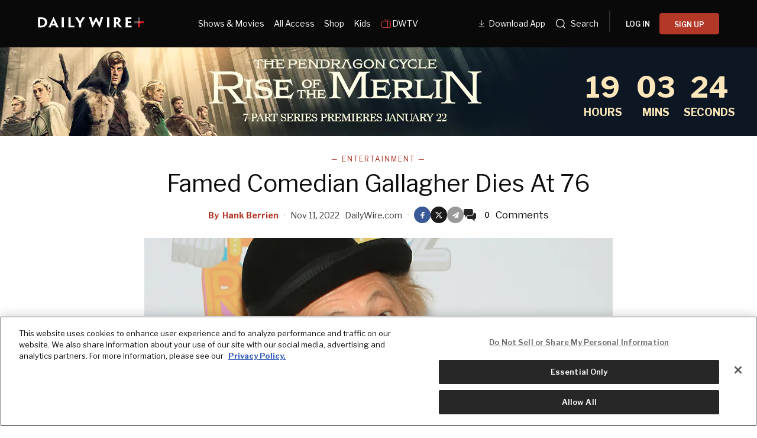

--- FILE ---
content_type: text/html; charset=utf-8
request_url: https://www.dailywire.com/news/famed-comedian-gallagher-dies-at-76
body_size: 39612
content:
<!DOCTYPE html><html class="lts-loading" lang="en"><head><meta charSet="utf-8" data-next-head=""/><meta name="viewport" content="width=device-width" data-next-head=""/><script async="" src="https://www.googletagmanager.com/gtag/js?id=G-CZKR9ZYKJP"></script><meta content="app-id=1477317200, app-argument=" name="apple-itunes-app" data-next-head=""/><link href="/assets/manifest.json" rel="manifest" data-next-head=""/><meta content="News" name="parsely-section" data-next-head=""/><meta content="Entertainment,News,Comedy,Death,Gallagher,U.S." name="parsely-tags" data-next-head=""/><meta content="2022-11-11T17:14:15Z" name="parsely-pub-date" data-next-head=""/><meta content="https://www.dailywire.com/news/famed-comedian-gallagher-dies-at-76" name="parsely-link" data-next-head=""/><meta content="https://dw-wp-production.imgix.net/2022/11/GettyImages-174333670.jpg?ar=16%3A9&amp;auto=compress&amp;crop=faces&amp;cs=origin&amp;fit=crop&amp;w=1200&amp;h=800&amp;ixlib=react-9.10.0" name="parsely-image-url" data-next-head=""/><title data-next-head="">Famed Comedian Gallagher Dies At 76</title><link href="https://www.dailywire.com/news/famed-comedian-gallagher-dies-at-76" rel="canonical" data-next-head=""/><meta content="website" property="og:type" data-next-head=""/><meta content="Gallagher, the comedian who rose to fame in 1980 with a comedy special directed by a member of the legendary Monkees, has died at the age of 76.“An Uncensored Evening,” the first comedy special to air on cable TV and directed by Mike Nesmith of the Monkees, preceded 13 Showtime stand-up specials starring Gallagher, whose first name was Leo.Gallagher’s signature sketch was him pitching “Sledge-O-Matic,&amp;#8221; a wooden mallet he utilized to smash one food after another, ending with a watermelon. The act parodied the Ronco Veg-O-Matic, which was widely advertised on TV starting in the mid-1960’s.A typical pitch for the machine from Gallagher sounded like this:Ladies and gentlemen! I did not come here tonight just to make you laugh. I came here to sell you something and I want you to pay particular attention!The amazing Master Tool Corporation, a subsidiary of Fly-By-Night Industries, has entrusted who? Me! To show you! The handiest and the dandiest kitchen tool you&amp;#8217;ve ever seen. And don&amp;#8217;t you wanna know how it works!?Well, first you get out an ordinary apple. You place the apple between the patented pans. Then you reach for the tool that is not a slicer, is not a dicer, is not chopper in a hopper! What in the hell could it possibly be?! The Sledge-O-Matic!Audiences in the first few rows for Gallagher’s performances routinely wore tarps and raincoats to protect themselves from the onslaught of foods.In 1990, a woman in the audience at one of Gallagher’s shows, Robin Vann, was hit by a two-foot tall, 10-pound penguin with a fire extinguisher inside it that had been swung back-and-forth by Gallagher, then flew loose into the audience. She later sued him, but the judge at the trial, William Froeberg, ruled for the comedian, whose testimony elicited much laughter. Froeberg later said “&amp;#8230; in seven years on the bench, I&amp;#8217;ve seen a lot of characters, but none so theatrical. It was entertaining. It certainly wasn&amp;#8217;t boring.”“Defense attorneys presented medical forms showing that Vann was in a car accident a year after the Coach House incident and that she claimed to suffer head and neck pain as a result of that crash,” The Los Angeles Times reported. “They also showed jurors medical reports that indicated Vann had a history of headache problems, conflicting with her testimony.”“The penguin is very excited too,” Gallagher said after the verdict. “I told you all along the penguin was innocent. This has been the most fun I’ve ever had.”Gallagher suffered a minor heart attack on March 10, 2011, on stage in Minnesota; on March 14, 2012, he suffered chest pains before a Texas performance. His manager said he had suffered a “mild to serious” heart attack." name="description" data-next-head=""/><meta content="Famed Comedian Gallagher Dies At 76" property="og:title" data-next-head=""/><meta content="Gallagher, the comedian who rose to fame in 1980 with a comedy special directed by a member of the legendary Monkees, has died at the age of 76.“An Uncensored Evening,” the first comedy special to air on cable TV and directed by Mike Nesmith of the Monkees, preceded 13 Showtime stand-up specials starring Gallagher, whose first name was Leo.Gallagher’s signature sketch was him pitching “Sledge-O-Matic,&amp;#8221; a wooden mallet he utilized to smash one food after another, ending with a watermelon. The act parodied the Ronco Veg-O-Matic, which was widely advertised on TV starting in the mid-1960’s.A typical pitch for the machine from Gallagher sounded like this:Ladies and gentlemen! I did not come here tonight just to make you laugh. I came here to sell you something and I want you to pay particular attention!The amazing Master Tool Corporation, a subsidiary of Fly-By-Night Industries, has entrusted who? Me! To show you! The handiest and the dandiest kitchen tool you&amp;#8217;ve ever seen. And don&amp;#8217;t you wanna know how it works!?Well, first you get out an ordinary apple. You place the apple between the patented pans. Then you reach for the tool that is not a slicer, is not a dicer, is not chopper in a hopper! What in the hell could it possibly be?! The Sledge-O-Matic!Audiences in the first few rows for Gallagher’s performances routinely wore tarps and raincoats to protect themselves from the onslaught of foods.In 1990, a woman in the audience at one of Gallagher’s shows, Robin Vann, was hit by a two-foot tall, 10-pound penguin with a fire extinguisher inside it that had been swung back-and-forth by Gallagher, then flew loose into the audience. She later sued him, but the judge at the trial, William Froeberg, ruled for the comedian, whose testimony elicited much laughter. Froeberg later said “&amp;#8230; in seven years on the bench, I&amp;#8217;ve seen a lot of characters, but none so theatrical. It was entertaining. It certainly wasn&amp;#8217;t boring.”“Defense attorneys presented medical forms showing that Vann was in a car accident a year after the Coach House incident and that she claimed to suffer head and neck pain as a result of that crash,” The Los Angeles Times reported. “They also showed jurors medical reports that indicated Vann had a history of headache problems, conflicting with her testimony.”“The penguin is very excited too,” Gallagher said after the verdict. “I told you all along the penguin was innocent. This has been the most fun I’ve ever had.”Gallagher suffered a minor heart attack on March 10, 2011, on stage in Minnesota; on March 14, 2012, he suffered chest pains before a Texas performance. His manager said he had suffered a “mild to serious” heart attack." property="og:description" data-next-head=""/><meta content="https://dw-wp-production.imgix.net/2022/11/GettyImages-174333670.jpg?ar=16%3A9&amp;auto=compress&amp;crop=faces&amp;cs=origin&amp;fit=crop&amp;w=1200&amp;h=800&amp;ixlib=react-9.10.0" property="og:image" data-next-head=""/><meta content="https://www.dailywire.com/news/famed-comedian-gallagher-dies-at-76" property="og:url" data-next-head=""/><meta content="Famed Comedian Gallagher Dies At 76" property="twitter:title" data-next-head=""/><meta content="Gallagher, the comedian who rose to fame in 1980 with a comedy special directed by a member of the legendary Monkees, has died at the age of 76.“An Uncensored Evening,” the first comedy special to air on cable TV and directed by Mike Nesmith of the Monkees, preceded 13 Showtime stand-up specials starring Gallagher, whose first name was Leo.Gallagher’s signature sketch was him pitching “Sledge-O-Matic,&amp;#8221; a wooden mallet he utilized to smash one food after another, ending with a watermelon. The act parodied the Ronco Veg-O-Matic, which was widely advertised on TV starting in the mid-1960’s.A typical pitch for the machine from Gallagher sounded like this:Ladies and gentlemen! I did not come here tonight just to make you laugh. I came here to sell you something and I want you to pay particular attention!The amazing Master Tool Corporation, a subsidiary of Fly-By-Night Industries, has entrusted who? Me! To show you! The handiest and the dandiest kitchen tool you&amp;#8217;ve ever seen. And don&amp;#8217;t you wanna know how it works!?Well, first you get out an ordinary apple. You place the apple between the patented pans. Then you reach for the tool that is not a slicer, is not a dicer, is not chopper in a hopper! What in the hell could it possibly be?! The Sledge-O-Matic!Audiences in the first few rows for Gallagher’s performances routinely wore tarps and raincoats to protect themselves from the onslaught of foods.In 1990, a woman in the audience at one of Gallagher’s shows, Robin Vann, was hit by a two-foot tall, 10-pound penguin with a fire extinguisher inside it that had been swung back-and-forth by Gallagher, then flew loose into the audience. She later sued him, but the judge at the trial, William Froeberg, ruled for the comedian, whose testimony elicited much laughter. Froeberg later said “&amp;#8230; in seven years on the bench, I&amp;#8217;ve seen a lot of characters, but none so theatrical. It was entertaining. It certainly wasn&amp;#8217;t boring.”“Defense attorneys presented medical forms showing that Vann was in a car accident a year after the Coach House incident and that she claimed to suffer head and neck pain as a result of that crash,” The Los Angeles Times reported. “They also showed jurors medical reports that indicated Vann had a history of headache problems, conflicting with her testimony.”“The penguin is very excited too,” Gallagher said after the verdict. “I told you all along the penguin was innocent. This has been the most fun I’ve ever had.”Gallagher suffered a minor heart attack on March 10, 2011, on stage in Minnesota; on March 14, 2012, he suffered chest pains before a Texas performance. His manager said he had suffered a “mild to serious” heart attack." property="twitter:description" data-next-head=""/><meta content="summary_large_image" name="twitter:card" data-next-head=""/><meta content="https://dw-wp-production.imgix.net/2022/11/GettyImages-174333670.jpg?ar=16%3A9&amp;auto=compress&amp;crop=faces&amp;cs=origin&amp;fit=crop&amp;w=1200&amp;h=800&amp;ixlib=react-9.10.0" name="twitter:image" data-next-head=""/><meta content="https://www.dailywire.com/news/famed-comedian-gallagher-dies-at-76" property="al:ios:url" data-next-head=""/><meta content="https://www.dailywire.com/news/famed-comedian-gallagher-dies-at-76" property="al:android:url" data-next-head=""/><meta content="https://www.dailywire.com/news/famed-comedian-gallagher-dies-at-76" name="twitter:app:url:iphone" data-next-head=""/><meta content="https://www.dailywire.com/news/famed-comedian-gallagher-dies-at-76" name="twitter:app:url:ipad" data-next-head=""/><meta content="https://www.dailywire.com/news/famed-comedian-gallagher-dies-at-76" name="twitter:app:url:googleplay" data-next-head=""/><meta content="1435071773455316" property="fb:pages"/><link crossorigin="" href="https://raven-edge.aditude.io" rel="preconnect"/><link crossorigin="" href="https://dn0qt3r0xannq.cloudfront.net" rel="preconnect"/><link crossorigin="" href="https://edge.aditude.io" rel="preconnect"/><link crossorigin="" href="https://securepubads.g.doubleclick.net" rel="preconnect"/><link href="https://raven-static.aditude.io" rel="dns-prefetch"/><link href="https://fundingchoicesmessages.google.com" rel="dns-prefetch"/><link href="https://fonts.googleapis.com" rel="preconnect"/><link crossorigin="" href="https://fonts.gstatic.com" rel="preconnect"/><meta content="1477317200" property="al:ios:app_store_id"/><meta content="The Daily Wire" property="al:ios:app_name"/><meta content="com.dailywire.thedailywire" property="al:android:package"/><meta content="The Daily Wire" property="al:android:app_name"/><meta content="The Daily Wire" name="twitter:app:name:iphone"/><meta content="1477317200" name="twitter:app:id:iphone"/><meta content="The Daily Wire" name="twitter:app:name:ipad"/><meta content="1477317200" name="twitter:app:id:ipad"/><meta content="The Daily Wire" name="twitter:app:name:googleplay"/><meta content="com.dailywire.thedailywire" name="twitter:app:id:googleplay"/><meta content="#0A0909" name="theme-color"/><meta content="no-referrer-when-downgrade" name="referrer"/><link href="/favicons/favicon.ico" rel="shortcut icon" type="image/x-icon"/><link href="/favicons/apple-touch-icon.png" rel="apple-touch-icon"/><link href="/favicons/apple-touch-icon-57x57.png" rel="apple-touch-icon" sizes="57x57"/><link href="/favicons/apple-touch-icon-72x72.png" rel="apple-touch-icon" sizes="72x72"/><link href="/favicons/apple-touch-icon-76x76.png" rel="apple-touch-icon" sizes="76x76"/><link href="/favicons/apple-touch-icon-114x114.png" rel="apple-touch-icon" sizes="114x114"/><link href="/favicons/apple-touch-icon-120x120.png" rel="apple-touch-icon" sizes="120x120"/><link href="/favicons/apple-touch-icon-144x144.png" rel="apple-touch-icon" sizes="144x144"/><link href="/favicons/apple-touch-icon-152x152.png" rel="apple-touch-icon" sizes="152x152"/><link href="/favicons/apple-touch-icon-180x180.png" rel="apple-touch-icon" sizes="180x180"/><link as="script" href="https://securepubads.g.doubleclick.net/tag/js/gpt.js" rel="preload"/><link as="script" href="https://d3lcz8vpax4lo2.cloudfront.net/ads-code/a11c6a8c-ff47-49e9-93ba-5ea0e07f6f87.js" rel="preload"/><link data-next-font="" rel="preconnect" href="/" crossorigin="anonymous"/><link rel="preload" href="/_next/static/css/09863882a1645f52.css" as="style"/><link rel="preload" href="/_next/static/css/6ef3b99d33f63da8.css" as="style"/><script type="application/ld+json" data-next-head="">{"@context":"https://schema.org","@type":"Article","datePublished":"2022-11-11T17:14:15.000Z","description":"Gallagher, the comedian who rose to fame in 1980 with a comedy special directed by a member of the legendary Monkees, has died at the age of 76.“An Uncensored Evening,” the first comedy special to air on cable TV and directed by Mike Nesmith of the Monkees, preceded 13 Showtime stand-up specials starring Gallagher, whose first name was Leo.Gallagher’s signature sketch was him pitching “Sledge-O-Matic,&amp;#8221; a wooden mallet he utilized to smash one food after another, ending with a watermelon. The act parodied the Ronco Veg-O-Matic, which was widely advertised on TV starting in the mid-1960’s.A typical pitch for the machine from Gallagher sounded like this:Ladies and gentlemen! I did not come here tonight just to make you laugh. I came here to sell you something and I want you to pay particular attention!The amazing Master Tool Corporation, a subsidiary of Fly-By-Night Industries, has entrusted who? Me! To show you! The handiest and the dandiest kitchen tool you&amp;#8217;ve ever seen. And don&amp;#8217;t you wanna know how it works!?Well, first you get out an ordinary apple. You place the apple between the patented pans. Then you reach for the tool that is not a slicer, is not a dicer, is not chopper in a hopper! What in the hell could it possibly be?! The Sledge-O-Matic!Audiences in the first few rows for Gallagher’s performances routinely wore tarps and raincoats to protect themselves from the onslaught of foods.In 1990, a woman in the audience at one of Gallagher’s shows, Robin Vann, was hit by a two-foot tall, 10-pound penguin with a fire extinguisher inside it that had been swung back-and-forth by Gallagher, then flew loose into the audience. She later sued him, but the judge at the trial, William Froeberg, ruled for the comedian, whose testimony elicited much laughter. Froeberg later said “&amp;#8230; in seven years on the bench, I&amp;#8217;ve seen a lot of characters, but none so theatrical. It was entertaining. It certainly wasn&amp;#8217;t boring.”“Defense attorneys presented medical forms showing that Vann was in a car accident a year after the Coach House incident and that she claimed to suffer head and neck pain as a result of that crash,” The Los Angeles Times reported. “They also showed jurors medical reports that indicated Vann had a history of headache problems, conflicting with her testimony.”“The penguin is very excited too,” Gallagher said after the verdict. “I told you all along the penguin was innocent. This has been the most fun I’ve ever had.”Gallagher suffered a minor heart attack on March 10, 2011, on stage in Minnesota; on March 14, 2012, he suffered chest pains before a Texas performance. His manager said he had suffered a “mild to serious” heart attack.","mainEntityOfPage":{"@type":"WebPage","@id":"https://www.dailywire.com/news/famed-comedian-gallagher-dies-at-76"},"headline":"Famed Comedian Gallagher Dies At 76","image":["https://dw-wp-production.imgix.net/2022/11/GettyImages-174333670.jpg?ar=16%3A9&amp;auto=compress&amp;crop=faces&amp;cs=origin&amp;fit=crop&amp;w=1200&amp;h=800&amp;ixlib=react-9.10.0"],"dateModified":"2022-11-11T17:14:15.000Z","author":{"@type":"Person","name":"Hank Berrien"},"publisher":{"@type":"Organization","name":"The Daily Wire","logo":{"@type":"ImageObject","url":"https://www.dailywire.com/images/logo.png"}}}</script><link href="https://fonts.googleapis.com/css2?family=Libre+Franklin:ital,wght@0,100..900;1,100..900&amp;family=Inter:wght@100..900&amp;display=swap" rel="stylesheet"/><link href="https://use.typekit.net/ldl2hxh.css" rel="stylesheet"/><script data-cfasync="false" type="text/javascript">(function (a, c, s, u) { 'Insticator' in a || (a.Insticator = { ad: { loadAd: function (b) { Insticator.ad.q.push(b) }, q: [] }, helper: {}, embed: {}, version: "4.0", q: [], load: function (t, o) { Insticator.q.push({ t: t, o: o }) } }); var b = c.createElement(s); b.src = u; b.async = !0; var d = c.getElementsByTagName(s)[0]; d.parentNode.insertBefore(b, d) })(window, document, 'script', 'https://d3lcz8vpax4lo2.cloudfront.net/ads-code/a11c6a8c-ff47-49e9-93ba-5ea0e07f6f87.js')</script><script src="https://product.instiengage.com/product-loader-code/a11c6a8c-ff47-49e9-93ba-5ea0e07f6f87.js" type="text/javascript"></script><script>Insticator.load('load-page', {    pageId: '{pageId}',  })</script><script>window.YETT_BLACKLIST = [/analytics.tiktok.com/]</script><script src="https://unpkg.com/yett"></script><script src="https://app.retention.chargebee.com/assets/webpack/retention.js"></script><script charSet="UTF-8" data-domain-script="cff23880-5ec5-4fda-9d76-ee4cc7f0e894" src="https://cdn.cookielaw.org/scripttemplates/otSDKStub.js" type="text/javascript"></script><link href="https://js.recurly.com/v4/recurly.css" rel="stylesheet" type="text/css"/><script src="https://js.recurly.com/v4/recurly.js"></script><script>var googletag=googletag||{};googletag.cmd=googletag.cmd||[];</script><script>var pbjs=pbjs||{};pbjs.que=pbjs.que||[]</script><script>  window.dataLayer = window.dataLayer || [];function gtag(){dataLayer.push(arguments);}gtag('js', new Date());gtag('config', "G-CZKR9ZYKJP", {debug_mode: true});</script><script class="optanon-category-C0004" data-cfasync="false" id="wisepops-js" type="text/plain">
                      (function(W,i,s,e,P,o,p){W['WisePopsObject']=P;W[P]=W[P]||function(){(W[P].q=W[P].q||[]).push(arguments)},W[P].l=1*new Date();o=i.createElement(s),p=i.getElementsByTagName(s)[0];o.defer=1;o.src=e;p.parentNode.insertBefore(o,p)})(window,document,'script','//loader.wisepops.com/get-loader.js?v=1&site=gj6oBqQREJ','wisepops');
                      wisepops('options', {
                        autoPageview: false,
                        browserStorage: true
                      });
                    </script><script type="text/javascript">function OptanonWrapper() {
                if (OnetrustActiveGroups.includes("C0001")) {
                  updateType('optanon-category-C0001', 'text/javascript');
                } else {
                  updateType('optanon-category-C0001', 'text/plain');
                }

                if (OnetrustActiveGroups.includes("C0002")) {
                  updateType('optanon-category-C0002', 'text/javascript');
                } else {
                  updateType('optanon-category-C0002', 'text/plain');
                }

                if (OnetrustActiveGroups.includes("C0003")) {
                  updateType('optanon-category-C0003', 'text/javascript');
                } else {
                  updateType('optanon-category-C0003', 'text/plain');
                }

                if (OnetrustActiveGroups.includes("C0004")) {
                  updateType('optanon-category-C0004', 'text/javascript');
                } else {
                  updateType('optanon-category-C0004', 'text/plain');
                }

                if (OnetrustActiveGroups.includes("C0005")) {
                  updateType('optanon-category-C0005', 'text/javascript');
                } else {
                  updateType('optanon-category-C0005', 'text/plain');
                }
                
                function updateType(className, type) {
                  const scriptsHtmlCollection = document.getElementsByClassName(className);
                
                  if (!scriptsHtmlCollection.length) {
                    return;
                  }
                
                  const scripts = Array.from(scriptsHtmlCollection);
                
                  scripts.forEach(ele => ele.type = type);
                }
              }</script><script id="ze-snippet" src="https://static.zdassets.com/ekr/snippet.js?key=ee838f8c-f737-40d6-86bc-6aae0cacd334"></script><link rel="stylesheet" href="/_next/static/css/09863882a1645f52.css" data-n-g=""/><link rel="stylesheet" href="/_next/static/css/6ef3b99d33f63da8.css" data-n-p=""/><noscript data-n-css=""></noscript><script defer="" noModule="" src="/_next/static/chunks/polyfills-42372ed130431b0a.js"></script><script src="https://cdnjs.cloudflare.com/polyfill/v3/polyfill.min.js" defer="" data-nscript="beforeInteractive"></script><script src="/_next/static/chunks/webpack-59a2a78ec60e4d62.js" defer=""></script><script src="/_next/static/chunks/framework-aa2eaa94f1b3cf8c.js" defer=""></script><script src="/_next/static/chunks/main-41c4ed4c822b8b8d.js" defer=""></script><script src="/_next/static/chunks/pages/_app-1ad4a641758107f9.js" defer=""></script><script src="/_next/static/chunks/1652-bb56671ea1b4f399.js" defer=""></script><script src="/_next/static/chunks/6682-f8bb74c1d0e50178.js" defer=""></script><script src="/_next/static/chunks/3992-56ed1092d33d1087.js" defer=""></script><script src="/_next/static/chunks/5372-31dccbfd5e3b955d.js" defer=""></script><script src="/_next/static/chunks/pages/news/%5Bslug%5D-be8087af01703b91.js" defer=""></script><script src="/_next/static/BeaLPYLIdBpjcDu2dcBb9/_buildManifest.js" defer=""></script><script src="/_next/static/BeaLPYLIdBpjcDu2dcBb9/_ssgManifest.js" defer=""></script><style data-emotion="css-global njq97s animation-1bzp9eq animation-5j8bii">.Toastify__toast-container{color:#fff;max-width:460px;width:100%;overflow:hidden;padding:16px;bottom:0;}.Toastify__toast-body{max-width:100%;}.Toastify__toast{position:relative;margin:16px 0;background:rgba(255,255,255,0.8);box-shadow:0px 8px 16px rgb(0 0 0 / 20%);-webkit-backdrop-filter:blur(8px);backdrop-filter:blur(8px);border-radius:6px;padding:24px 40px 24px 24px;}.Toastify__close-button--success svg,.Toastify__close-button--warning svg,.Toastify__close-button--error svg{color:rgba(255,255,255,0.75);}.Toastify__toast--default{color:rgba(20,20,21,0.91);}.Toastify__toast--success{background-color:#008463;}.Toastify__toast--warning{background-color:#F25F0D;}.Toastify__toast--error{background-color:#B30000;}.Toastify__close-button{color:#333333;opacity:1;position:absolute;right:16px;top:16px;}.Toastify__progress-bar--default{background:#B33828;}.Toastify__toast-container--bottom-center .Toastify__close-button{top:50%;color:#666666;-webkit-transform:translateY(-50%);-moz-transform:translateY(-50%);-ms-transform:translateY(-50%);transform:translateY(-50%);}.ReactModal__Body--open #__next{z-index:0;position:relative;}body.ReactModal__Body--open{overflow:hidden;}.ReactModal__Overlay--after-open{-webkit-animation:animation-1bzp9eq 0.5s ease;animation:animation-1bzp9eq 0.5s ease;}@media (min-width:1000px){.ReactModal__Overlay--after-open{-webkit-animation:animation-5j8bii 0.25s ease;animation:animation-5j8bii 0.25s ease;}}.ReactModal__Overlay--before-close{opacity:0;}@supports (backdrop-filter:blur(40px)){.ReactModal__Overlay{-webkit-backdrop-filter:blur(40px);backdrop-filter:blur(40px);background:rgba(0,0,0,0.4)!important;}}@-webkit-keyframes animation-1bzp9eq{from{-webkit-transform:translateY(100%);-moz-transform:translateY(100%);-ms-transform:translateY(100%);transform:translateY(100%);}to{-webkit-transform:translateY(0);-moz-transform:translateY(0);-ms-transform:translateY(0);transform:translateY(0);}}@keyframes animation-1bzp9eq{from{-webkit-transform:translateY(100%);-moz-transform:translateY(100%);-ms-transform:translateY(100%);transform:translateY(100%);}to{-webkit-transform:translateY(0);-moz-transform:translateY(0);-ms-transform:translateY(0);transform:translateY(0);}}@-webkit-keyframes animation-5j8bii{from{opacity:0;}to{opacity:1;}}@keyframes animation-5j8bii{from{opacity:0;}to{opacity:1;}}</style><style data-emotion="css-global animation-1q8eu9e">@-webkit-keyframes animation-1q8eu9e{from{-webkit-transform:rotate(0deg);-moz-transform:rotate(0deg);-ms-transform:rotate(0deg);transform:rotate(0deg);}to{-webkit-transform:rotate(360deg);-moz-transform:rotate(360deg);-ms-transform:rotate(360deg);transform:rotate(360deg);}}@keyframes animation-1q8eu9e{from{-webkit-transform:rotate(0deg);-moz-transform:rotate(0deg);-ms-transform:rotate(0deg);transform:rotate(0deg);}to{-webkit-transform:rotate(360deg);-moz-transform:rotate(360deg);-ms-transform:rotate(360deg);transform:rotate(360deg);}}</style><style data-emotion="css-global 185u9dp">.overlay{position:fixed;top:0;right:0;bottom:0;left:0;z-index:9999;background:rgba(5,5,5,0.95);}</style><style data-emotion="css 1jvt128 13fqiy8 1yep7x9 1hvifiy 9gc6jv zmhuv2 z7mtfw 19b7f2n 1julgpm 1vmllod 1a07lwf 10u39ps zmdx64 18dt6si 8b0y6l 19hsph5 1513rab w2pvs8 ebvlxr 3uz7f9 8m29c5 1o9g0p 1p2pl63 xh9zx7 1vom9at uvg1e 15qlrrg 58ug8x 1qe49ce 1rnpcd8 13h6ns3 19fvh3r uk6cul 1rlo23t 132muxy uh5om9 1kdppbk kykf1u 1k2qi6u 10yf0ab 12aqo6z 1x8c9ef acssz3 1srl04s oxx0so xn686y 1541ryz ux4jjm ixcvs4 1kl7hgu tm2wco 17g5ttu o2tmhu 1mqhe4y 1g3zdyr h8gvze 1iomq6b 1upv5yf 1i8uuo8 1c9ew6q 1irp658 1gfeibc k3min0 1qckbqq">.css-1jvt128{display:-webkit-box;display:-webkit-flex;display:-ms-flexbox;display:flex;-webkit-flex-direction:column;-ms-flex-direction:column;flex-direction:column;-webkit-box-pack:justify;-webkit-justify-content:space-between;justify-content:space-between;min-height:100vh;overflow:visible;width:100%;}.css-13fqiy8{display:-webkit-box;display:-webkit-flex;display:-ms-flexbox;display:flex;-webkit-flex-direction:column;-ms-flex-direction:column;flex-direction:column;overflow:visible;}.css-1yep7x9{background-color:#050505;color:#FFFFFF;left:0;padding-top:env(safe-area-inset-top);position:fixed;right:0;top:0;width:100%;z-index:400;}@media(min-width: 1000px){.css-1yep7x9{height:var(--mobile-header-h, 80px);-webkit-transition:height 0.3s cubic-bezier(0.4,0,0.2,1),box-shadow 0.3s cubic-bezier(0.4,0,0.2,1),padding 0.3s cubic-bezier(0.4,0,0.2,1);transition:height 0.3s cubic-bezier(0.4,0,0.2,1),box-shadow 0.3s cubic-bezier(0.4,0,0.2,1),padding 0.3s cubic-bezier(0.4,0,0.2,1);}}.css-1hvifiy{max-width:792px;box-sizing:content-box;margin-left:auto;margin-right:auto;padding-left:5%;padding-right:5%;-webkit-align-items:center;-webkit-box-align:center;-ms-flex-align:center;align-items:center;display:-webkit-box;display:-webkit-flex;display:-ms-flexbox;display:flex;height:inherit;-webkit-box-pack:justify;-webkit-justify-content:space-between;justify-content:space-between;position:relative;}@media(min-width: 1000px){.css-1hvifiy{max-width:1400px;}}@media(min-width: 1000px){.css-1hvifiy{-webkit-align-items:center;-webkit-box-align:center;-ms-flex-align:center;align-items:center;height:inherit;-webkit-box-pack:start;-ms-flex-pack:start;-webkit-justify-content:flex-start;justify-content:flex-start;}}.css-9gc6jv{padding-top:4px;width:180px;}.css-zmhuv2{width:100%;}@media (max-width: 1200px){.css-zmhuv2{display:none;}}.css-z7mtfw{display:-webkit-box;display:-webkit-flex;display:-ms-flexbox;display:flex;-webkit-box-pack:justify;-webkit-justify-content:space-between;justify-content:space-between;width:100%;}.css-19b7f2n{-webkit-align-items:center;-webkit-box-align:center;-ms-flex-align:center;align-items:center;display:-webkit-box;display:-webkit-flex;display:-ms-flexbox;display:flex;-webkit-flex:1;-ms-flex:1;flex:1;gap:0.8rem;padding-left:48px;}@media screen and (max-width: 1300px){.css-19b7f2n{-webkit-box-pack:center;-ms-flex-pack:center;-webkit-justify-content:center;justify-content:center;padding-left:0;}}.css-1julgpm{-webkit-align-items:center;-webkit-box-align:center;-ms-flex-align:center;align-items:center;display:-webkit-inline-box;display:-webkit-inline-flex;display:-ms-inline-flexbox;display:inline-flex;font-size:.875rem;padding:1.5rem .5rem;}.css-1vmllod{-webkit-align-items:center;-webkit-box-align:center;-ms-flex-align:center;align-items:center;display:-webkit-box;display:-webkit-flex;display:-ms-flexbox;display:flex;gap:0.3rem;}.css-1a07lwf{-webkit-align-items:center;-webkit-box-align:center;-ms-flex-align:center;align-items:center;display:-webkit-box;display:-webkit-flex;display:-ms-flexbox;display:flex;gap:4px;}.css-10u39ps{-webkit-align-items:center;-webkit-box-align:center;-ms-flex-align:center;align-items:center;color:#ffffff;display:-webkit-inline-box;display:-webkit-inline-flex;display:-ms-inline-flexbox;display:inline-flex;font-size:.875rem;padding:1.5rem .5rem;}.css-zmdx64{vertical-align:middle;margin-right:.5em;}.css-18dt6si{position:absolute;width:1px;height:1px;padding:0;overflow:hidden;clip:rect(0,0,0,0);white-space:nowrap;border:0;}.css-8b0y6l{-webkit-align-items:center;-webkit-box-align:center;-ms-flex-align:center;align-items:center;margin:0 10px;}.css-19hsph5{-webkit-align-items:center;-webkit-box-align:center;-ms-flex-align:center;align-items:center;background-color:#FFF;border:none;border-radius:8px;color:#000;display:-webkit-box;display:-webkit-flex;display:-ms-flexbox;display:flex;font-size:16px;font-weight:600;height:60px;-webkit-box-pack:center;-ms-flex-pack:center;-webkit-justify-content:center;justify-content:center;padding:20px 20px 21px 20px;position:relative;width:100%;background-color:#0a0909;border-radius:4px;color:#FFFFFF;font-size:12px;font-weight:600;height:36px;line-height:130%;padding:10px 16px;width:100%;}.css-1513rab{-webkit-align-items:center;-webkit-box-align:center;-ms-flex-align:center;align-items:center;background-color:#FFF;border:none;border-radius:8px;color:#000;display:-webkit-box;display:-webkit-flex;display:-ms-flexbox;display:flex;font-size:16px;font-weight:600;height:60px;-webkit-box-pack:center;-ms-flex-pack:center;-webkit-justify-content:center;justify-content:center;padding:20px 20px 21px 20px;position:relative;width:100%;background-color:#B33828;border-radius:4px;color:#FFFFFF;font-size:12px;font-weight:600;height:36px;line-height:130%;padding:10px 16px;width:100%;}.css-w2pvs8{display:none;margin-left:auto;}@media (max-width: 1200px){.css-w2pvs8{display:-webkit-box;display:-webkit-flex;display:-ms-flexbox;display:flex;z-index:1;}}.css-ebvlxr{-webkit-align-items:center;-webkit-box-align:center;-ms-flex-align:center;align-items:center;display:-webkit-box;display:-webkit-flex;display:-ms-flexbox;display:flex;gap:0.7rem;}.css-3uz7f9{-webkit-align-items:center;-webkit-box-align:center;-ms-flex-align:center;align-items:center;background-color:#FFF;border:none;border-radius:8px;color:#000;display:-webkit-box;display:-webkit-flex;display:-ms-flexbox;display:flex;font-size:16px;font-weight:600;height:60px;-webkit-box-pack:center;-ms-flex-pack:center;-webkit-justify-content:center;justify-content:center;padding:20px 20px 21px 20px;position:relative;width:100%;background-color:#B33828;border-radius:4px;color:#FFFFFF;font-size:12px;font-weight:600;height:32px;line-height:130%;padding:10px 16px;white-space:nowrap;}.css-8m29c5{-webkit-appearance:button;-moz-appearance:button;-ms-appearance:button;appearance:button;border:0;cursor:pointer;display:inline-block;font-weight:700;outline:0;position:relative;text-align:center;-webkit-transition:padding-left 200ms linear;transition:padding-left 200ms linear;background-color:transparent;color:#FFFFFF;font-family:Libre Franklin;}.css-8m29c5:disabled{background-color:#B9BDC6;background-image:none;border-color:#B9BDC6;color:#FFFFFF;cursor:not-allowed;}.css-1o9g0p{width:180px;}.css-1p2pl63{vertical-align:middle;color:#fff;}.css-xh9zx7{-webkit-align-items:center;-webkit-box-align:center;-ms-flex-align:center;align-items:center;display:-webkit-box;display:-webkit-flex;display:-ms-flexbox;display:flex;padding-left:14px;}.css-1vom9at{-webkit-align-items:center;-webkit-box-align:center;-ms-flex-align:center;align-items:center;display:-webkit-box;display:-webkit-flex;display:-ms-flexbox;display:flex;gap:15px;max-width:35%;padding-right:20px;padding-top:10px;}.css-uvg1e{display:-webkit-box;display:-webkit-flex;display:-ms-flexbox;display:flex;-webkit-flex:1;-ms-flex:1;flex:1;-webkit-flex-direction:column;-ms-flex-direction:column;flex-direction:column;padding:8px 20px 20px;}.css-15qlrrg a{-webkit-align-items:center;-webkit-box-align:center;-ms-flex-align:center;align-items:center;color:#fff;display:-webkit-box;display:-webkit-flex;display:-ms-flexbox;display:flex;font-size:20px;font-weight:400;letter-spacing:0.4px;line-height:150%;margin-bottom:24px;}.css-15qlrrg a svg,.css-15qlrrg a img,.css-15qlrrg a span{margin-right:24px;}.css-58ug8x{margin-top:auto;}@media(min-width: 750px){.css-58ug8x{display:-webkit-box;display:-webkit-flex;display:-ms-flexbox;display:flex;-webkit-flex-direction:column;-ms-flex-direction:column;flex-direction:column;margin-top:32px;}}.css-1qe49ce{-webkit-align-items:center;-webkit-box-align:center;-ms-flex-align:center;align-items:center;background-color:#FFF;border:none;border-radius:8px;color:#000;cursor:pointer;display:-webkit-box;display:-webkit-flex;display:-ms-flexbox;display:flex;font-size:16px;font-weight:600;height:60px;-webkit-box-pack:center;-ms-flex-pack:center;-webkit-justify-content:center;justify-content:center;padding:20px 20px 21px 20px;position:relative;width:100%;background-color:#000;border:1px solid #fff;border-radius:4px;color:#fff;font-size:14px;font-weight:600;height:52px;width:100%;}.css-1rnpcd8{-webkit-align-items:center;-webkit-box-align:center;-ms-flex-align:center;align-items:center;background-color:#FFF;border:none;border-radius:8px;color:#000;cursor:pointer;display:-webkit-box;display:-webkit-flex;display:-ms-flexbox;display:flex;font-size:16px;font-weight:600;height:60px;-webkit-box-pack:center;-ms-flex-pack:center;-webkit-justify-content:center;justify-content:center;padding:20px 20px 21px 20px;position:relative;width:100%;background-color:#fff;border-radius:4px;color:#000;font-size:14px;font-weight:600;height:52px;margin-top:16px;width:100%;}.css-13h6ns3{height:var(--mobile-header-h, 0px);-webkit-transition:height 0.3s cubic-bezier(0.4,0,0.2,1);transition:height 0.3s cubic-bezier(0.4,0,0.2,1);}.css-19fvh3r{max-width:792px;box-sizing:content-box;margin-left:auto;margin-right:auto;padding-left:5%;padding-right:5%;}@media(min-width: 1000px){.css-19fvh3r{max-width:1400px;}}.css-uk6cul{vertical-align:middle;}.css-1rlo23t{background-color:rgba(39,39,39,1);border-top:0.5px solid #666;padding:10px 0;width:100%;}.css-132muxy{color:white;font-size:11px;margin:0 auto;}.css-uh5om9{background:white;background-attachment:fixed;background-color:white;-webkit-box-flex:1;-webkit-flex-grow:1;-ms-flex-positive:1;flex-grow:1;position:relative;}.css-1kdppbk{max-width:792px;box-sizing:content-box;margin-left:auto;margin-right:auto;padding-left:5%;padding-right:5%;}@media(min-width: 1000px){.css-1kdppbk{max-width:792px;}}.css-kykf1u{display:-webkit-box;display:-webkit-flex;display:-ms-flexbox;display:flex;-webkit-flex-direction:column;-ms-flex-direction:column;flex-direction:column;margin:32px auto 24px;}@media(min-width: 750px){.css-kykf1u{-webkit-align-items:center;-webkit-box-align:center;-ms-flex-align:center;align-items:center;text-align:center;}}.css-1k2qi6u{font-family:Libre Franklin;font-size:12px;font-weight:400;letter-spacing:2px;line-height:1.15;text-transform:uppercase;margin:0;-webkit-text-decoration:none;text-decoration:none;color:#B33828;margin-bottom:12px;}.css-1k2qi6u a{color:inherit;-webkit-text-decoration:none;text-decoration:none;}.css-10yf0ab{display:none;}@media(min-width: 750px){.css-10yf0ab{display:inline;}}.css-12aqo6z{font-family:Libre Franklin;font-size:24px;font-weight:400;line-height:1.15;margin:0;-webkit-text-decoration:none;text-decoration:none;}@media(min-width: 750px){.css-12aqo6z{font-size:40px;}}.css-12aqo6z a{color:inherit;-webkit-text-decoration:none;text-decoration:none;}.css-1x8c9ef{margin-top:16px;}.css-1x8c9ef >span{display:none;}@media(min-width: 750px){.css-1x8c9ef{-webkit-align-items:center;-webkit-box-align:center;-ms-flex-align:center;align-items:center;display:-webkit-box;display:-webkit-flex;display:-ms-flexbox;display:flex;}.css-1x8c9ef >span{color:#CCCCCC;display:block;font-size:12px;margin:0 8px;}}.css-acssz3{font-size:14px;line-height:1.25;color:#666666;}.css-1srl04s{color:#B33828;}.css-oxx0so{font-size:14px;line-height:1.25;color:#333333;margin:12px 0;}@media(min-width: 750px){.css-oxx0so{margin:0;}}.css-xn686y{-webkit-align-items:center;-webkit-box-align:center;-ms-flex-align:center;align-items:center;border-radius:100px;color:#B33828;cursor:pointer;display:-webkit-inline-box;display:-webkit-inline-flex;display:-ms-inline-flexbox;display:inline-flex;height:28px;-webkit-box-pack:center;-ms-flex-pack:center;-webkit-justify-content:center;justify-content:center;outline:none;overflow:hidden;width:28px;background-color:#3a5999;}.css-xn686y svg{height:40%;width:auto;}.css-1541ryz{-webkit-align-items:center;-webkit-box-align:center;-ms-flex-align:center;align-items:center;border-radius:100px;color:#B33828;cursor:pointer;display:-webkit-inline-box;display:-webkit-inline-flex;display:-ms-inline-flexbox;display:inline-flex;height:28px;-webkit-box-pack:center;-ms-flex-pack:center;-webkit-justify-content:center;justify-content:center;outline:none;overflow:hidden;width:28px;background-color:#1b1b1b;}.css-1541ryz svg{height:40%;width:auto;}.css-ux4jjm{-webkit-align-items:center;-webkit-box-align:center;-ms-flex-align:center;align-items:center;border-radius:100px;color:#B33828;cursor:pointer;display:-webkit-inline-box;display:-webkit-inline-flex;display:-ms-inline-flexbox;display:inline-flex;height:28px;-webkit-box-pack:center;-ms-flex-pack:center;-webkit-justify-content:center;justify-content:center;outline:none;overflow:hidden;width:28px;background-color:#999999;}.css-ux4jjm svg{height:40%;width:auto;}.css-ixcvs4{-webkit-align-items:center;-webkit-box-align:center;-ms-flex-align:center;align-items:center;display:-webkit-box;display:-webkit-flex;display:-ms-flexbox;display:flex;-webkit-flex-direction:column;-ms-flex-direction:column;flex-direction:column;-webkit-box-pack:center;-ms-flex-pack:center;-webkit-justify-content:center;justify-content:center;line-height:0;margin:0 auto;max-width:970px;overflow:hidden;position:relative;}.css-1kl7hgu{-webkit-align-self:start;-ms-flex-item-align:start;align-self:start;margin-top:8px;}@media(min-width: 750px){.css-1kl7hgu{-webkit-align-self:flex-end;-ms-flex-item-align:flex-end;align-self:flex-end;}}.css-tm2wco{font-size:12px;line-height:1.25;color:#666666;}.css-17g5ttu{display:-webkit-box;display:-webkit-flex;display:-ms-flexbox;display:flex;gap:32px;-webkit-box-pack:center;-ms-flex-pack:center;-webkit-justify-content:center;justify-content:center;margin:0 auto;max-width:calc(1400px + 10%);width:100%;}@media(min-width: 1000px){.css-17g5ttu{padding:3rem;}}.css-o2tmhu{margin:0 auto;max-width:970px;width:100%;}.css-1mqhe4y{margin:0 auto;width:100%;}.css-1mqhe4y p{font-size:20px;margin-top:24px;word-break:break-word;}.css-1mqhe4y > h1{font-family:Libre Franklin;font-size:32px;font-weight:400;line-height:1.15;margin-bottom:0;margin-top:32px;}@media(min-width: 750px){.css-1mqhe4y > h1{font-size:48px;}}.css-1mqhe4y > h2{font-family:Libre Franklin;font-size:24px;font-weight:400;line-height:1.15;margin-bottom:0;margin-top:32px;}@media(min-width: 750px){.css-1mqhe4y > h2{font-size:40px;}}.css-1mqhe4y > h3{font-family:Libre Franklin;font-size:24px;font-weight:400;line-height:1.15;margin-bottom:0;margin-top:24px;}@media(min-width: 750px){.css-1mqhe4y > h3{font-size:32px;}}.css-1mqhe4y > h4{font-size:24px;font-weight:900;line-height:1.25;margin-bottom:0;margin-top:16px;}.css-1mqhe4y > h5{font-size:16px;font-weight:900;line-height:1.25;margin-bottom:0;margin-top:16px;}@media(min-width: 750px){.css-1mqhe4y > h5{font-size:20px;}}.css-1mqhe4y a{color:rgba(20,20,21,0.91);-webkit-text-decoration:underline;text-decoration:underline;-webkit-transition:color 250ms ease;transition:color 250ms ease;}.css-1mqhe4y a:hover{color:#B33828;}.css-1mqhe4y li{font-weight:400;margin-bottom:16px;margin-top:16px;padding-left:24px;position:relative;font-size:20px;}.css-1mqhe4y li::before{display:inline-block;margin-right:16px;}.css-1mqhe4y ol{counter-reset:item-number;}.css-1mqhe4y ol li::before{color:#B33828;content:counter(item-number) ".";counter-increment:item-number;font-size:16px;font-weight:700;}.css-1mqhe4y ul li::before{background-color:#B33828;border-radius:50%;content:"";height:6px;width:6px;}.css-1mqhe4y ul,.css-1mqhe4y ol{list-style:none;margin-bottom:32px;margin-top:32px;}.css-1mqhe4y blockquote{border-left:4px solid #B33828;margin-bottom:32px;margin-top:32px;padding-left:40px;}.css-1mqhe4y hr{background-color:#CCCCCC;border:none;height:1px;margin:40px 24px;max-width:680px;}@media(min-width: 1000px){.css-1mqhe4y hr{margin-left:auto;margin-right:auto;}}.css-1mqhe4y .wp-caption-text{color:#666666;font-size:14px;font-style:italic;margin:8px auto 0;max-width:728px;padding:0 24px;text-align:left;}.css-1mqhe4y .instagram-media{margin:32px auto!important;max-width:680px!important;min-width:auto!important;padding:0;width:calc(100% - 48px)!important;}.css-1mqhe4y .twitter-tweet{margin:32px auto!important;max-width:680px!important;width:100%!important;}.css-1mqhe4y .wp-embedded-content{max-width:100%;}.css-1mqhe4y iframe{max-width:100%;}.css-1mqhe4y strong{font-weight:700;}.css-1mqhe4y .ad-unit{display:-webkit-box;display:-webkit-flex;display:-ms-flexbox;display:flex;-webkit-box-pack:center;-ms-flex-pack:center;-webkit-justify-content:center;justify-content:center;margin:auto;max-width:1376px;min-height:90px;text-align:center;width:100%;}.css-1mqhe4y .ad-wrapper{margin:32px auto;max-width:1376px;width:100%;}.css-1mqhe4y .ad-wrapper .ad-header{background-color:#fff;color:#a6a6a6;font-size:12px;font-weight:600;letter-spacing:0.5px;line-height:18px;padding:20px 0;text-align:center;text-transform:uppercase;}.css-1mqhe4y .wp-caption{width:100%!important;max-width:100%;}.css-1mqhe4y .wp-caption img{width:100%;height:auto;}.css-1mqhe4y >*:not(.wp-caption):not(.image):not(.ad-unit):not(.ad-wrapper):not(.in-body-articles){margin-left:auto;margin-right:auto;max-width:728px;padding-left:24px;padding-right:24px;}.css-1mqhe4y >p{line-height:1.4;}.css-1mqhe4y >.image,.css-1mqhe4y >.wp-caption{text-align:center;width:100%!important;}@media (max-width: 768px){.css-1mqhe4y .ad-wrapper .ad-header{padding:12px 0;}}@media (min-width: 1200px){.css-1mqhe4y >.image img,.css-1mqhe4y >.wp-caption img{max-height:100%;max-width:680px;}}.css-1mqhe4y img{height:auto;}.css-1g3zdyr{-webkit-align-items:center;-webkit-box-align:center;-ms-flex-align:center;align-items:center;box-sizing:border-box;display:-webkit-box;display:-webkit-flex;display:-ms-flexbox;display:flex;-webkit-flex-direction:column;-ms-flex-direction:column;flex-direction:column;gap:28px;-webkit-box-pack:center;-ms-flex-pack:center;-webkit-justify-content:center;justify-content:center;margin:0 auto;max-width:728px;padding:40px 20px;width:100%;}.css-h8gvze{background-color:#b33828;border:none;border-radius:6px;color:white;font-size:20px;font-weight:600;max-width:300px;padding:12px 28px;text-align:center;}.css-1iomq6b{-webkit-align-items:center;-webkit-box-align:center;-ms-flex-align:center;align-items:center;display:-webkit-box;display:-webkit-flex;display:-ms-flexbox;display:flex;gap:8px;-webkit-box-pack:center;-ms-flex-pack:center;-webkit-justify-content:center;justify-content:center;}.css-1upv5yf{box-sizing:border-box;display:block;font-weight:600;margin:0 auto;text-align:center;-webkit-text-decoration:underline;text-decoration:underline;}.css-1i8uuo8{box-sizing:border-box;margin:0 auto;padding:0 20px;width:100%;}.css-1c9ew6q{border-bottom:1px solid #b2b2b2;border-top:1px solid #b2b2b2;margin:80px auto;max-width:80%;padding:56px 16px;text-align:center;width:740px;}.css-1irp658{-webkit-align-items:center;-webkit-box-align:center;-ms-flex-align:center;align-items:center;display:-webkit-box;display:-webkit-flex;display:-ms-flexbox;display:flex;-webkit-flex-direction:column;-ms-flex-direction:column;flex-direction:column;margin:0 auto;max-width:394px;width:90%;}.css-1gfeibc{color:#140a0b;font-size:24px;margin-bottom:24px;}.css-k3min0{color:#848484;font-size:14px;line-height:23px;margin-bottom:24px;}.css-1qckbqq{-webkit-align-items:center;-webkit-box-align:center;-ms-flex-align:center;align-items:center;background-color:#FFF;border:none;border-radius:8px;color:#000;display:-webkit-box;display:-webkit-flex;display:-ms-flexbox;display:flex;font-size:16px;font-weight:600;height:60px;-webkit-box-pack:center;-ms-flex-pack:center;-webkit-justify-content:center;justify-content:center;padding:20px 20px 21px 20px;position:relative;width:100%;background-color:#000;border-radius:4px;color:#fff;font-size:12px;font-weight:600;height:52px;letter-spacing:0.48px;line-height:130%;padding:16px 32px;text-transform:uppercase;width:-webkit-fit-content;width:-moz-fit-content;width:fit-content;}</style></head><body><link rel="preload" as="image" href="https://dw-wp-production.imgix.net/2022/11/GettyImages-174333670.jpg?ar=16%3A9&amp;auto=compress&amp;crop=faces&amp;cs=origin&amp;fit=crop&amp;w=1035?ar=16:9&amp;fit=crop&amp;crop=faces&amp;fm=webp"/><link rel="preload" as="image" href="https://dailywireplus-v2.imgix.net/app-store-dlv2/Store%20download%20button%20(3).png"/><link rel="preload" as="image" href="https://dailywireplus-v2.imgix.net/google-play-dlv2/Store%20download%20button%20(2).png"/><link rel="preload" as="image" href="https://dailywireplus-v2.imgix.net/dwdownloadqr/Frame%201618874160.png"/><link rel="preload" as="image" href="https://dailywireplus-v2.imgix.net/iab/iab.png"/><div id="__next"><div class="version2-layout css-1jvt128"><div class="css-13fqiy8"><div class="menu-container css-1yep7x9" data-label="global-header"><div class="css-1hvifiy eae5ipi0"><a class="logo" data-label="logotype" href="/" style="padding:10px 0px"><div class="daily-wire-logo css-9gc6jv"><svg fill="none" height="100%" viewBox="0 0 227 23" width="100%" xmlns="http://www.w3.org/2000/svg"><g><g opacity="0.45"><path d="M217.775 0.24411H213.81V13.0676H217.775V0.24411Z" fill="#BCBEBF"></path></g><path d="M213.803 9.08382H217.768V21.9214H213.803V9.08382Z" fill="#D81C24"></path><path d="M213.797 13.0949V9.07738H226.47L225.268 13.0949H213.797Z" fill="#D81C24"></path><g opacity="0.45"><path d="M217.777 9.06786V13.0853H205.105L206.368 9.06786H217.777Z" fill="#BCBEBF"></path></g><path d="M15.0462 10.956C15.0462 8.61471 14.0152 6.54954 12.2045 5.29363C10.9555 4.45795 9.14478 3.95607 7.0544 3.95607C6.33628 3.95607 5.64896 4.0113 5.08726 4.06653V18.2082C5.08726 18.3186 5.14888 18.3739 5.24369 18.3739C5.74376 18.4315 6.42871 18.4579 6.99041 18.4579C8.86511 18.4579 10.7066 17.9848 12.0505 17.0099C13.828 15.7252 15.0462 13.744 15.0462 10.9849V10.956ZM19.9474 10.8456C19.9474 14.9159 18.0751 18.0401 14.9206 20.0764C12.6738 21.5557 9.67567 22.2233 6.21066 22.2233C4.90003 22.2233 3.49459 22.1968 2.4968 22.168C1.65307 22.1392 0.716902 22.1128 -0.0012207 22.0576V21.9159C0.434867 21.6661 0.434867 20.6335 0.434867 12.5193V9.45039C0.434867 1.89329 0.434867 0.944754 0.0295899 0.747842V0.469283C0.686092 0.442868 1.65307 0.35882 2.93289 0.330004C4.24353 0.274772 5.40011 0.245956 6.64912 0.245956C10.1449 0.245956 12.8302 0.860706 14.8898 2.00376C18.4496 3.92725 19.9474 7.41403 19.9474 10.8168V10.8456Z" fill="#FFF"></path><path d="M35.8248 14.4982L35.794 14.4141C34.0141 10.2574 33.5756 9.08791 33.3268 8.27865H33.296C33.0139 9.08791 32.547 10.2574 30.7055 14.4141L30.6747 14.4982H35.8248ZM29.2693 17.8169C27.9563 20.6625 27.4586 21.8055 27.769 21.9736V22.1393H22.2753V21.9736C22.6189 21.8055 23.2114 20.6625 27.1765 12.4906L33.1704 -0.00605774H33.8577L39.7591 12.5171C43.6294 20.6337 44.1911 21.8055 44.5347 21.9736V22.1393H38.6357V21.9736C38.9462 21.8055 38.4484 20.6337 37.1994 17.8169H29.2693Z" fill="#FFF"></path><path d="M55.5768 12.519C55.5768 20.6356 55.5768 21.6394 56.0129 21.9732V22.1413H50.4575V21.9468C50.8936 21.6394 50.8936 20.6356 50.8936 12.5478V9.45005C50.8936 1.89295 50.8936 0.860367 50.4883 0.581809V0.387299H55.9821V0.581809C55.5768 0.860367 55.5768 1.86414 55.5768 9.45005V12.519Z" fill="#FFF"></path><path d="M65.241 9.44965C65.241 1.89255 65.241 0.859961 64.8357 0.581402V0.384491H70.2986V0.581402C69.8934 0.886376 69.8934 1.89255 69.8934 9.44965V18.3467C69.8934 18.5412 69.955 18.5988 70.173 18.5988H75.2307C75.9488 18.5988 76.3233 18.57 76.7309 18.5148C77.0722 18.4572 77.4799 18.3467 77.5723 18.2362H77.8235C77.7903 19.9076 77.7903 20.6328 77.7595 22.1385H64.8357V21.9151C65.241 21.6942 65.241 20.6064 65.241 12.5186V9.44965Z" fill="#FFF"></path><path d="M92.3276 13.1601V13.9117C92.3276 20.5779 92.3276 21.7498 92.7661 21.9731V22.1412H87.2083V21.9443C87.6444 21.7234 87.6444 20.5779 87.6444 13.9694V13.3834L85.4284 9.84141C80.4324 1.83766 79.8091 0.776259 79.3706 0.552932V0.387238H85.3668V0.552932C85.0232 0.749844 85.7413 1.91931 87.488 4.82016C88.3934 6.38345 89.3935 8.02838 90.0168 9.17143H90.0808C90.6733 8.02838 91.6403 6.49391 92.6097 4.90421C94.4204 1.91931 95.1385 0.692211 94.8257 0.552932V0.387238H100.445V0.552932C100.071 0.776259 99.4781 1.80885 94.4204 9.84141L92.3276 13.1601Z" fill="#FFF"></path><path d="M132.011 22.1716H131.355C125.518 10.9309 124.769 9.25951 124.207 7.8355H124.176C123.614 9.28593 122.832 10.9885 116.869 22.1716H116.215L111.781 8.64476C109.408 1.5055 109.096 0.388869 108.721 0.167943V-0.000152588H114.34V0.167943C113.935 0.388869 114.34 1.47669 116.028 6.88936C116.808 9.42521 117.213 10.8204 117.651 12.4653H117.744C118.37 10.9597 119.054 9.50925 120.367 6.86055C121.74 4.29589 123.084 1.98097 124.02 0.223174H124.643C125.579 1.95216 126.797 4.18303 128.39 6.94459C129.544 9.36997 130.296 10.9309 130.919 12.3549H130.981C131.419 10.6811 131.793 9.28593 132.481 7.05506C134.166 1.45027 134.604 0.362454 134.197 0.167943V-0.000152588H139.411V0.167943C139.036 0.417685 138.693 1.47669 136.382 8.64476L132.011 22.1716Z" fill="#FFF"></path><path d="M152.181 12.3729C152.181 20.4896 152.181 21.4933 152.617 21.8271V21.9952H147.061V21.8007C147.497 21.4933 147.497 20.4896 147.497 12.4018V9.30399C147.497 1.7469 147.497 0.71431 147.092 0.435752V0.241241H152.586V0.435752C152.181 0.71431 152.181 1.71808 152.181 9.30399V12.3729Z" fill="#FFF"></path><path d="M171.734 6.82274C171.734 4.8152 170.267 3.64334 167.925 3.64334C167.394 3.64334 166.958 3.67215 166.676 3.69857V10.3359C166.925 10.3648 167.269 10.3648 167.581 10.3648C168.456 10.3648 169.331 10.1414 169.954 9.80764C170.828 9.36099 171.734 8.41245 171.734 6.85156V6.82274ZM162.242 9.30576C162.242 1.74626 162.242 0.574392 161.867 0.463929V0.295833C162.398 0.269418 163.273 0.240602 164.147 0.211786C164.896 0.185371 166.271 0.156555 167.081 0.156555C168.861 0.156555 170.392 0.295834 171.765 0.687256C173.701 1.24437 176.355 2.86289 176.355 6.573C176.355 9.16648 174.855 10.8378 173.732 11.563C173.139 11.9833 172.452 12.3723 171.921 12.5404V12.5956C172.357 13.1527 172.888 13.8227 177.571 19.6244C178.32 20.5441 179.29 21.6608 179.6 21.8265V21.9946H174.919C174.637 21.9946 174.232 21.9658 173.919 21.8817C172.108 19.4563 169.985 16.6107 167.52 13.3761H166.676V14.4927C166.676 20.4889 166.707 21.6608 167.051 21.8265V21.9946H161.867V21.8265C162.242 21.6608 162.242 20.4889 162.242 12.3723V9.30576Z" fill="#FFF"></path><path d="M195.817 12.6775H191.79V17.9485C191.79 18.2006 191.821 18.3399 192.009 18.4504C193.632 18.4792 195.786 18.4792 197.223 18.4504C198.533 18.4504 199.377 18.3952 199.626 18.1166H199.813C199.782 19.7903 199.782 20.7101 199.782 21.9924H186.733V21.8267C187.138 21.6586 187.138 20.4867 187.138 12.3701V9.30359C187.138 1.74409 187.138 0.574625 186.764 0.406529V0.238434H199.531C199.531 1.49435 199.503 2.4693 199.503 4.11424H199.313C199.095 3.80926 197.689 3.72522 195.786 3.72522H191.79V9.21954H195.756" fill="#FFF"></path><path d="M199.315 9.17921H191.648L191.662 12.8197H197.798L199.315 9.17921Z" fill="#FFF"></path></g><defs><clipPath id="clip0_3019_2601"><rect fill="white" height="23" width="227"></rect></clipPath></defs></svg></div></a><div class="css-zmhuv2"><nav class="css-z7mtfw"><div class="version2-headerLinks css-19b7f2n"><a class="false css-1julgpm" href="/watch">Shows &amp; Movies</a><a class="false css-1julgpm" href="/all-access">All Access</a><a class="css-1julgpm external" href="https://store.dailywire.com" rel="noopener noreferrer" target="_blank">Shop</a><a class="css-1julgpm external" href="https://www.bentkey.com" rel="noopener noreferrer" target="_blank">Kids</a><a style="align-items:center;display:flex;gap:4px" class="false css-1julgpm" href="/dwtv"><svg fill="none" height="20" viewBox="0 0 20 20" width="20" xmlns="http://www.w3.org/2000/svg"><path d="M13.3333 2.5L10 5.83333L6.66667 2.5M12.5 5.83333V16.6667M15 12.5V12.5083M15 10V10.0083M2.5 7.5C2.5 7.05797 2.67559 6.63405 2.98816 6.32149C3.30072 6.00893 3.72464 5.83333 4.16667 5.83333H15.8333C16.2754 5.83333 16.6993 6.00893 17.0118 6.32149C17.3244 6.63405 17.5 7.05797 17.5 7.5V15C17.5 15.442 17.3244 15.866 17.0118 16.1785C16.6993 16.4911 16.2754 16.6667 15.8333 16.6667H4.16667C3.72464 16.6667 3.30072 16.4911 2.98816 16.1785C2.67559 15.866 2.5 15.442 2.5 15V7.5Z" stroke="#DB3D3B" stroke-linecap="round" stroke-linejoin="round"></path></svg>DWTV</a></div><div style="flex-shrink:0" class="css-1vmllod"><a class="css-1julgpm external" href="https://get.dailywire.com/app-download-v2/" rel="noopener noreferrer" target="_blank"><svg fill="none" height="20" style="margin-top:4px" viewBox="0 0 24 24" width="20" xmlns="http://www.w3.org/2000/svg"><path d="M9.99992 2.91666V12.5M9.99992 12.5L14.1666 8.33332M9.99992 12.5L5.83325 8.33332" stroke="white"></path><path d="M4.16675 15.8333L15.8334 15.8333" stroke="white"></path></svg>Download App</a><div class="css-1a07lwf"><a class="css-10u39ps" href="/search/news"><svg fill="currentcolor" fill-rule="evenodd" height="20px" viewBox="0 0 24 24" width="20px" xmlns="http://www.w3.org/2000/svg" class="css-zmdx64 e1itsuk80"><path d="M3.75 11C3.75 6.99594 6.99594 3.75 11 3.75C15.0041 3.75 18.25 6.99594 18.25 11C18.25 12.9618 17.4708 14.7416 16.205 16.0468C16.1753 16.0688 16.1469 16.0932 16.1201 16.1201C16.0932 16.1469 16.0688 16.1753 16.0468 16.205C14.7416 17.4708 12.9618 18.25 11 18.25C6.99594 18.25 3.75 15.0041 3.75 11ZM16.6342 17.6949C15.112 18.9773 13.1462 19.75 11 19.75C6.16751 19.75 2.25 15.8325 2.25 11C2.25 6.16751 6.16751 2.25 11 2.25C15.8325 2.25 19.75 6.16751 19.75 11C19.75 13.1462 18.9773 15.112 17.6949 16.6342L21.5307 20.4701C21.8236 20.763 21.8236 21.2378 21.5307 21.5307C21.2378 21.8236 20.763 21.8236 20.4701 21.5307L16.6342 17.6949Z"></path></svg><span>Search</span><span class="css-18dt6si">Search</span></a><div class="css-8b0y6l"><svg fill="none" height="36" viewBox="0 0 2 36" width="2" xmlns="http://www.w3.org/2000/svg"><path d="M1 0V36" stroke="#525252"></path></svg></div><a data-testid="desktop-login" class="css-19hsph5" href="/login">LOG IN</a></div><div class="menu-button-link"><a href="https://get.dailywire.com/subscribe/plus/" rel="noopener noreferrer" target="_blank" data-testid="desktop-join" class="css-1513rab">SIGN UP</a></div></div></nav></div><div class="css-w2pvs8"><div class="css-ebvlxr"><a href="https://get.dailywire.com/subscribe/plus/" rel="noopener noreferrer" target="_blank" data-testid="mobile-signup-header" class="css-3uz7f9">SIGN UP</a><button class="css-8m29c5" type="button" data-testid="mobile-menu-open"><h2 class="css-18dt6si">Menu</h2><svg height="15" viewBox="0 0 24 15" width="24" xmlns="http://www.w3.org/2000/svg"><g fill="#fff" fill-rule="evenodd"><path d="m0 0h16v1h-16z"></path><path d="m0 7h24v1h-24z"></path><path d="m0 14h20v1h-20z"></path></g></svg></button></div><div style="background:#fff;bottom:0;left:0;position:fixed;top:0;transform:translateX(calc(-100%));transition:transform 0.3s ease-in-out;-webkit-overflow-scrolling:touch;width:100%;z-index:100"><div style="background-color:#0A0909;display:flex;flex-direction:column;height:100%;overflow-y:auto;position:relative;-webkit-overflow-scrolling:touch;z-index:10"><div style="align-items:flex-start;display:flex;justify-content:space-between;padding:20px;padding-bottom:10px"><div class="css-1o9g0p"><svg fill="none" height="100%" viewBox="0 0 227 23" width="100%" xmlns="http://www.w3.org/2000/svg"><g><g opacity="0.45"><path d="M217.775 0.24411H213.81V13.0676H217.775V0.24411Z" fill="#BCBEBF"></path></g><path d="M213.803 9.08382H217.768V21.9214H213.803V9.08382Z" fill="#D81C24"></path><path d="M213.797 13.0949V9.07738H226.47L225.268 13.0949H213.797Z" fill="#D81C24"></path><g opacity="0.45"><path d="M217.777 9.06786V13.0853H205.105L206.368 9.06786H217.777Z" fill="#BCBEBF"></path></g><path d="M15.0462 10.956C15.0462 8.61471 14.0152 6.54954 12.2045 5.29363C10.9555 4.45795 9.14478 3.95607 7.0544 3.95607C6.33628 3.95607 5.64896 4.0113 5.08726 4.06653V18.2082C5.08726 18.3186 5.14888 18.3739 5.24369 18.3739C5.74376 18.4315 6.42871 18.4579 6.99041 18.4579C8.86511 18.4579 10.7066 17.9848 12.0505 17.0099C13.828 15.7252 15.0462 13.744 15.0462 10.9849V10.956ZM19.9474 10.8456C19.9474 14.9159 18.0751 18.0401 14.9206 20.0764C12.6738 21.5557 9.67567 22.2233 6.21066 22.2233C4.90003 22.2233 3.49459 22.1968 2.4968 22.168C1.65307 22.1392 0.716902 22.1128 -0.0012207 22.0576V21.9159C0.434867 21.6661 0.434867 20.6335 0.434867 12.5193V9.45039C0.434867 1.89329 0.434867 0.944754 0.0295899 0.747842V0.469283C0.686092 0.442868 1.65307 0.35882 2.93289 0.330004C4.24353 0.274772 5.40011 0.245956 6.64912 0.245956C10.1449 0.245956 12.8302 0.860706 14.8898 2.00376C18.4496 3.92725 19.9474 7.41403 19.9474 10.8168V10.8456Z" fill="#FFF"></path><path d="M35.8248 14.4982L35.794 14.4141C34.0141 10.2574 33.5756 9.08791 33.3268 8.27865H33.296C33.0139 9.08791 32.547 10.2574 30.7055 14.4141L30.6747 14.4982H35.8248ZM29.2693 17.8169C27.9563 20.6625 27.4586 21.8055 27.769 21.9736V22.1393H22.2753V21.9736C22.6189 21.8055 23.2114 20.6625 27.1765 12.4906L33.1704 -0.00605774H33.8577L39.7591 12.5171C43.6294 20.6337 44.1911 21.8055 44.5347 21.9736V22.1393H38.6357V21.9736C38.9462 21.8055 38.4484 20.6337 37.1994 17.8169H29.2693Z" fill="#FFF"></path><path d="M55.5768 12.519C55.5768 20.6356 55.5768 21.6394 56.0129 21.9732V22.1413H50.4575V21.9468C50.8936 21.6394 50.8936 20.6356 50.8936 12.5478V9.45005C50.8936 1.89295 50.8936 0.860367 50.4883 0.581809V0.387299H55.9821V0.581809C55.5768 0.860367 55.5768 1.86414 55.5768 9.45005V12.519Z" fill="#FFF"></path><path d="M65.241 9.44965C65.241 1.89255 65.241 0.859961 64.8357 0.581402V0.384491H70.2986V0.581402C69.8934 0.886376 69.8934 1.89255 69.8934 9.44965V18.3467C69.8934 18.5412 69.955 18.5988 70.173 18.5988H75.2307C75.9488 18.5988 76.3233 18.57 76.7309 18.5148C77.0722 18.4572 77.4799 18.3467 77.5723 18.2362H77.8235C77.7903 19.9076 77.7903 20.6328 77.7595 22.1385H64.8357V21.9151C65.241 21.6942 65.241 20.6064 65.241 12.5186V9.44965Z" fill="#FFF"></path><path d="M92.3276 13.1601V13.9117C92.3276 20.5779 92.3276 21.7498 92.7661 21.9731V22.1412H87.2083V21.9443C87.6444 21.7234 87.6444 20.5779 87.6444 13.9694V13.3834L85.4284 9.84141C80.4324 1.83766 79.8091 0.776259 79.3706 0.552932V0.387238H85.3668V0.552932C85.0232 0.749844 85.7413 1.91931 87.488 4.82016C88.3934 6.38345 89.3935 8.02838 90.0168 9.17143H90.0808C90.6733 8.02838 91.6403 6.49391 92.6097 4.90421C94.4204 1.91931 95.1385 0.692211 94.8257 0.552932V0.387238H100.445V0.552932C100.071 0.776259 99.4781 1.80885 94.4204 9.84141L92.3276 13.1601Z" fill="#FFF"></path><path d="M132.011 22.1716H131.355C125.518 10.9309 124.769 9.25951 124.207 7.8355H124.176C123.614 9.28593 122.832 10.9885 116.869 22.1716H116.215L111.781 8.64476C109.408 1.5055 109.096 0.388869 108.721 0.167943V-0.000152588H114.34V0.167943C113.935 0.388869 114.34 1.47669 116.028 6.88936C116.808 9.42521 117.213 10.8204 117.651 12.4653H117.744C118.37 10.9597 119.054 9.50925 120.367 6.86055C121.74 4.29589 123.084 1.98097 124.02 0.223174H124.643C125.579 1.95216 126.797 4.18303 128.39 6.94459C129.544 9.36997 130.296 10.9309 130.919 12.3549H130.981C131.419 10.6811 131.793 9.28593 132.481 7.05506C134.166 1.45027 134.604 0.362454 134.197 0.167943V-0.000152588H139.411V0.167943C139.036 0.417685 138.693 1.47669 136.382 8.64476L132.011 22.1716Z" fill="#FFF"></path><path d="M152.181 12.3729C152.181 20.4896 152.181 21.4933 152.617 21.8271V21.9952H147.061V21.8007C147.497 21.4933 147.497 20.4896 147.497 12.4018V9.30399C147.497 1.7469 147.497 0.71431 147.092 0.435752V0.241241H152.586V0.435752C152.181 0.71431 152.181 1.71808 152.181 9.30399V12.3729Z" fill="#FFF"></path><path d="M171.734 6.82274C171.734 4.8152 170.267 3.64334 167.925 3.64334C167.394 3.64334 166.958 3.67215 166.676 3.69857V10.3359C166.925 10.3648 167.269 10.3648 167.581 10.3648C168.456 10.3648 169.331 10.1414 169.954 9.80764C170.828 9.36099 171.734 8.41245 171.734 6.85156V6.82274ZM162.242 9.30576C162.242 1.74626 162.242 0.574392 161.867 0.463929V0.295833C162.398 0.269418 163.273 0.240602 164.147 0.211786C164.896 0.185371 166.271 0.156555 167.081 0.156555C168.861 0.156555 170.392 0.295834 171.765 0.687256C173.701 1.24437 176.355 2.86289 176.355 6.573C176.355 9.16648 174.855 10.8378 173.732 11.563C173.139 11.9833 172.452 12.3723 171.921 12.5404V12.5956C172.357 13.1527 172.888 13.8227 177.571 19.6244C178.32 20.5441 179.29 21.6608 179.6 21.8265V21.9946H174.919C174.637 21.9946 174.232 21.9658 173.919 21.8817C172.108 19.4563 169.985 16.6107 167.52 13.3761H166.676V14.4927C166.676 20.4889 166.707 21.6608 167.051 21.8265V21.9946H161.867V21.8265C162.242 21.6608 162.242 20.4889 162.242 12.3723V9.30576Z" fill="#FFF"></path><path d="M195.817 12.6775H191.79V17.9485C191.79 18.2006 191.821 18.3399 192.009 18.4504C193.632 18.4792 195.786 18.4792 197.223 18.4504C198.533 18.4504 199.377 18.3952 199.626 18.1166H199.813C199.782 19.7903 199.782 20.7101 199.782 21.9924H186.733V21.8267C187.138 21.6586 187.138 20.4867 187.138 12.3701V9.30359C187.138 1.74409 187.138 0.574625 186.764 0.406529V0.238434H199.531C199.531 1.49435 199.503 2.4693 199.503 4.11424H199.313C199.095 3.80926 197.689 3.72522 195.786 3.72522H191.79V9.21954H195.756" fill="#FFF"></path><path d="M199.315 9.17921H191.648L191.662 12.8197H197.798L199.315 9.17921Z" fill="#FFF"></path></g><defs><clipPath id="clip0_3019_2601"><rect fill="white" height="23" width="227"></rect></clipPath></defs></svg></div><button class="css-8m29c5" type="button" data-testid="mobile-menu-close"><span class="css-18dt6si">Close</span><svg fill="currentcolor" fill-rule="evenodd" height="20px" viewBox="0 0 24 24" width="20px" xmlns="http://www.w3.org/2000/svg" class="css-1p2pl63 e1itsuk80"><path d="M18.5303 6.53033C18.8232 6.23744 18.8232 5.76256 18.5303 5.46967C18.2374 5.17678 17.7626 5.17678 17.4697 5.46967L12 10.9393L6.53033 5.46967C6.23744 5.17678 5.76256 5.17678 5.46967 5.46967C5.17678 5.76256 5.17678 6.23744 5.46967 6.53033L10.9393 12L5.46967 17.4697C5.17678 17.7626 5.17678 18.2374 5.46967 18.5303C5.76256 18.8232 6.23744 18.8232 6.53033 18.5303L12 13.0607L17.4697 18.5303C17.7626 18.8232 18.2374 18.8232 18.5303 18.5303C18.8232 18.2374 18.8232 17.7626 18.5303 17.4697L13.0607 12L18.5303 6.53033Z"></path></svg></button></div><div style="background-image:url(&#x27;https://dailywireplus-v2.imgix.net/downloadtheapp/background%20(1).png&#x27;);background-repeat:no-repeat;background-size:cover;display:flex;justify-content:space-between;margin:0 auto;margin-bottom:10px;width:100%"><div class="css-xh9zx7"><span style="box-sizing:border-box;display:inline-block;overflow:hidden;width:initial;height:initial;background:none;opacity:1;border:0;margin:0;padding:0;position:relative;max-width:100%"><span style="box-sizing:border-box;display:block;width:initial;height:initial;background:none;opacity:1;border:0;margin:0;padding:0;max-width:100%"><img style="display:block;max-width:100%;width:initial;height:initial;background:none;opacity:1;border:0;margin:0;padding:0" alt="" aria-hidden="true" src="data:image/svg+xml,%3csvg%20xmlns=%27http://www.w3.org/2000/svg%27%20version=%271.1%27%20width=%2744%27%20height=%2744%27/%3e"/></span><img alt="Daily Wire App" src="[data-uri]" decoding="async" data-nimg="intrinsic" style="position:absolute;top:0;left:0;bottom:0;right:0;box-sizing:border-box;padding:0;border:none;margin:auto;display:block;width:0;height:0;min-width:100%;max-width:100%;min-height:100%;max-height:100%"/><noscript><img alt="Daily Wire App" loading="lazy" decoding="async" data-nimg="intrinsic" style="position:absolute;top:0;left:0;bottom:0;right:0;box-sizing:border-box;padding:0;border:none;margin:auto;display:block;width:0;height:0;min-width:100%;max-width:100%;min-height:100%;max-height:100%" srcSet="/_next/image?url=https%3A%2F%2Fdailywireplus-v2.imgix.net%2Fdownloadtheapp%2FFrame%25201010105843.png&amp;w=48&amp;q=75 1x, /_next/image?url=https%3A%2F%2Fdailywireplus-v2.imgix.net%2Fdownloadtheapp%2FFrame%25201010105843.png&amp;w=96&amp;q=75 2x" src="/_next/image?url=https%3A%2F%2Fdailywireplus-v2.imgix.net%2Fdownloadtheapp%2FFrame%25201010105843.png&amp;w=96&amp;q=75"/></noscript></span></div><div style="align-items:center;color:#fff;flex:1;font-size:16px;font-weight:400;line-height:140%;padding:21px 10px 19px;text-align:left">Download the <br/> Daily Wire App</div><div class="css-1vom9at"><a href="https://onelink.to/dailywireplus" rel="noreferrer" target="_blank"><span style="box-sizing:border-box;display:inline-block;overflow:hidden;width:initial;height:initial;background:none;opacity:1;border:0;margin:0;padding:0;position:relative;max-width:100%"><span style="box-sizing:border-box;display:block;width:initial;height:initial;background:none;opacity:1;border:0;margin:0;padding:0;max-width:100%"><img style="display:block;max-width:100%;width:initial;height:initial;background:none;opacity:1;border:0;margin:0;padding:0" alt="" aria-hidden="true" src="data:image/svg+xml,%3csvg%20xmlns=%27http://www.w3.org/2000/svg%27%20version=%271.1%27%20width=%2744%27%20height=%2744%27/%3e"/></span><img alt="App Store" src="[data-uri]" decoding="async" data-nimg="intrinsic" style="position:absolute;top:0;left:0;bottom:0;right:0;box-sizing:border-box;padding:0;border:none;margin:auto;display:block;width:0;height:0;min-width:100%;max-width:100%;min-height:100%;max-height:100%"/><noscript><img alt="App Store" loading="lazy" decoding="async" data-nimg="intrinsic" style="position:absolute;top:0;left:0;bottom:0;right:0;box-sizing:border-box;padding:0;border:none;margin:auto;display:block;width:0;height:0;min-width:100%;max-width:100%;min-height:100%;max-height:100%" srcSet="/_next/image?url=https%3A%2F%2Fdailywireplus-v2.imgix.net%2Fdownloadtheapp%2FFrame%25201010105840.png&amp;w=48&amp;q=75 1x, /_next/image?url=https%3A%2F%2Fdailywireplus-v2.imgix.net%2Fdownloadtheapp%2FFrame%25201010105840.png&amp;w=96&amp;q=75 2x" src="/_next/image?url=https%3A%2F%2Fdailywireplus-v2.imgix.net%2Fdownloadtheapp%2FFrame%25201010105840.png&amp;w=96&amp;q=75"/></noscript></span></a><a href="https://onelink.to/dailywireplus" rel="noreferrer" target="_blank"><span style="box-sizing:border-box;display:inline-block;overflow:hidden;width:initial;height:initial;background:none;opacity:1;border:0;margin:0;padding:0;position:relative;max-width:100%"><span style="box-sizing:border-box;display:block;width:initial;height:initial;background:none;opacity:1;border:0;margin:0;padding:0;max-width:100%"><img style="display:block;max-width:100%;width:initial;height:initial;background:none;opacity:1;border:0;margin:0;padding:0" alt="" aria-hidden="true" src="data:image/svg+xml,%3csvg%20xmlns=%27http://www.w3.org/2000/svg%27%20version=%271.1%27%20width=%2744%27%20height=%2744%27/%3e"/></span><img alt="Google Play" src="[data-uri]" decoding="async" data-nimg="intrinsic" style="position:absolute;top:0;left:0;bottom:0;right:0;box-sizing:border-box;padding:0;border:none;margin:auto;display:block;width:0;height:0;min-width:100%;max-width:100%;min-height:100%;max-height:100%"/><noscript><img alt="Google Play" loading="lazy" decoding="async" data-nimg="intrinsic" style="position:absolute;top:0;left:0;bottom:0;right:0;box-sizing:border-box;padding:0;border:none;margin:auto;display:block;width:0;height:0;min-width:100%;max-width:100%;min-height:100%;max-height:100%" srcSet="/_next/image?url=https%3A%2F%2Fdailywireplus-v2.imgix.net%2Fdownloadtheapp%2FFrame%25201010105841.png&amp;w=48&amp;q=75 1x, /_next/image?url=https%3A%2F%2Fdailywireplus-v2.imgix.net%2Fdownloadtheapp%2FFrame%25201010105841.png&amp;w=96&amp;q=75 2x" src="/_next/image?url=https%3A%2F%2Fdailywireplus-v2.imgix.net%2Fdownloadtheapp%2FFrame%25201010105841.png&amp;w=96&amp;q=75"/></noscript></span></a></div></div><div class="css-uvg1e"><nav class="css-15qlrrg"><a class="" href="/">Home</a><a class="" href="/search/news">Search</a><a class="" href="/watch">Shows &amp; Movies</a><a class="" href="/all-access">All Access</a><a class="external" href="https://store.dailywire.com" rel="noopener noreferrer" target="_blank">Shop</a><a class="external" href="https://www.bentkey.com" rel="noopener noreferrer" target="_blank">Kids</a><a class="" href="/dwtv">DWTV<span style="margin-left:8px;position:relative;top:2px"><svg fill="none" height="20" viewBox="0 0 20 20" width="20" xmlns="http://www.w3.org/2000/svg"><path d="M13.3333 2.5L10 5.83333L6.66667 2.5M12.5 5.83333V16.6667M15 12.5V12.5083M15 10V10.0083M2.5 7.5C2.5 7.05797 2.67559 6.63405 2.98816 6.32149C3.30072 6.00893 3.72464 5.83333 4.16667 5.83333H15.8333C16.2754 5.83333 16.6993 6.00893 17.0118 6.32149C17.3244 6.63405 17.5 7.05797 17.5 7.5V15C17.5 15.442 17.3244 15.866 17.0118 16.1785C16.6993 16.4911 16.2754 16.6667 15.8333 16.6667H4.16667C3.72464 16.6667 3.30072 16.4911 2.98816 16.1785C2.67559 15.866 2.5 15.442 2.5 15V7.5Z" stroke="#DB3D3B" stroke-linecap="round" stroke-linejoin="round"></path></svg></span></a></nav><div class="css-58ug8x"><button data-testid="mobile-login" class="css-1qe49ce">LOGIN</button><button data-testid="mobile-join" class="css-1rnpcd8">SIGN UP</button></div></div></div></div></div></div></div><div aria-hidden="true" class="css-13h6ns3"></div></div><main class="css-uh5om9 e1t4pmq40"><article><div><div class="css-1kdppbk eae5ipi0"><header class="css-kykf1u"><h2 class="css-1k2qi6u e1a9f8qs0"><span class="css-10yf0ab">—<!-- --> </span>Entertainment<span class="css-10yf0ab"> <!-- -->—</span></h2><h1 class="css-12aqo6z e1a9f8qs0">Famed Comedian Gallagher Dies At&nbsp;76</h1><div class="css-1x8c9ef"><div class="css-acssz3 e1xm4wz30"><span class="css-1srl04s"><strong>By</strong>  <a href="/author/hank-berrien"><strong class="css-1srl04s">Hank Berrien</strong></a></span></div><span>•</span><div class="css-oxx0so e1xm4wz30"><time dateTime="Nov 11, 2022">Nov 11, 2022</time>   DailyWire.com</div><span>•</span><div style="align-items:center;display:flex;gap:12px"><button class="react-share__ShareButton" style="background-color:transparent;border:none;padding:0;font:inherit;color:inherit;cursor:pointer"><span class="css-18dt6si">Facebook</span><div class="css-xn686y"><svg height="16" viewBox="0 0 10 16" width="10" xmlns="http://www.w3.org/2000/svg"><path d="M3.02293,16 L3,9 L0,9 L0,6 L3,6 L3,4 C3,1.3008 4.67151,0 7.07938,0 C8.23277,0 9.22406,0.08587 9.51294,0.12425 L9.51294,2.94507 L7.84296,2.94583 C6.53343,2.94583 6.27987,3.5681 6.27987,4.48124 L6.27987,6 L10,6 L9,9 L6.27986,9 L6.27986,16 L3.02293,16 Z" fill="#FFF"></path></svg></div></button><button class="react-share__ShareButton" style="background-color:transparent;border:none;padding:0;font:inherit;color:inherit;cursor:pointer"><div class="css-1541ryz"><span class="css-18dt6si">X</span><svg fill="none" height="14" viewBox="0 0 15 14" width="15" xmlns="http://www.w3.org/2000/svg"><path d="M11.8131 0H14.1131L9.08813 5.74375L15 13.5581H10.3712L6.74625 8.81813L2.5975 13.5581H0.29625L5.67125 7.41437L0 0.000625029H4.74625L8.02312 4.33313L11.8131 0ZM11.0063 12.1819H12.2806L4.05375 1.30437H2.68625L11.0063 12.1819Z" fill="white" fill-opacity="0.88"></path></svg></div></button><button class="react-share__ShareButton" style="background-color:transparent;border:none;padding:0;font:inherit;color:inherit;cursor:pointer"><div class="css-ux4jjm"><span class="css-18dt6si">Mail</span><svg height="16" viewBox="0 0 16 16" width="16" xmlns="http://www.w3.org/2000/svg"><path d="M26.8749645,12.0937832 C27.1457974,11.94795 27.4114217,11.963575 27.6718376,12.140658 C27.9322535,12.3177411 28.0416283,12.562532 27.9999619,12.8750313 L25.7499672,26.3749991 C25.7083008,26.6041651 25.5780926,26.7812481 25.3593431,26.9062478 C25.1405937,27.0312475 24.9270527,27.041664 24.7187197,26.9374978 L20.812479,25.3125016 L18.8437337,27.7187459 C18.6979005,27.9062455 18.5156095,27.9999952 18.29686,27.9999952 C18.0781105,27.9999952 17.890611,27.9322869 17.7343613,27.7968707 C17.5781117,27.6614545 17.4999869,27.4687465 17.4999869,27.2187471 L17.4999869,24.7187531 L25.0312189,15.531275 C25.0937188,15.4479417 25.0833023,15.3698169 24.999969,15.2969005 C24.9166357,15.2239842 24.8333029,15.2187757 24.7499696,15.2812756 L15.781241,23.1875067 L12.4687489,21.81251 C12.1770831,21.6875103 12.0208334,21.4687608 12,21.1562615 C11.9791666,20.8437623 12.1145832,20.6145963 12.406249,20.4687632 L26.8749645,12.0937832 Z" fill="#FFF" transform="translate(-12 -12)"></path></svg></div></button><div style="align-items:center;cursor:pointer;display:flex;justify-content:center"><a data-page-id="463108" href="https://www.dailywire.com/news/famed-comedian-gallagher-dies-at-76#insticator-commenting" style="pointer-events:none"></a></div></div></div></header><div class="css-ixcvs4"><img alt="Famed Comedian Gallagher Dies At 76" src="https://dw-wp-production.imgix.net/2022/11/GettyImages-174333670.jpg?ar=16%3A9&amp;auto=compress&amp;crop=faces&amp;cs=origin&amp;fit=crop&amp;w=1035?ar=16:9&amp;fit=crop&amp;crop=faces&amp;fm=webp"/><figcaption class="css-1kl7hgu"><span class="css-tm2wco e1xm4wz30">Gabe Ginsberg/FilmMagic/GettyImages
</span></figcaption></div></div><div style="display:flex;flex-direction:column"><section class="css-17g5ttu"><div id="post-body-text" class="css-o2tmhu"><div class="e1rjv97g0 css-1mqhe4y" style="position:relative"><p style="font-weight:400">Gallagher, the comedian who rose to fame in 1980 with a comedy special directed by a member of the legendary Monkees, has died at the age of 76.</p><p style="font-weight:400">“An Uncensored Evening,” the first comedy special to air on cable TV and directed by Mike Nesmith of the Monkees, preceded 13 Showtime stand-up specials starring Gallagher, whose first name was Leo.</p><p style="font-weight:400">Gallagher’s signature sketch was him pitching “Sledge-O-Matic,” a wooden mallet he utilized to smash one food after another, ending with a watermelon. The act parodied the Ronco Veg-O-Matic, which was widely advertised on TV starting in the mid-1960’s.</p><div class="ad-wrapper" data-testid="ad-wrapper"></div><p style="font-weight:400">A typical pitch for the machine from Gallagher sounded like this:</p><blockquote><p><em>Ladies and gentlemen! I did not come here tonight just to make you laugh. I came here to sell you something and I want you to pay particular attention!</em></p><p><em>The amazing Master Tool Corporation, a subsidiary of Fly-By-Night Industries, has entrusted who? Me! To show you! The handiest and the dandiest kitchen tool you’ve ever seen. And don’t you wanna know how it works!?</em></p><p><em>Well, first you get out an ordinary apple. You place the apple between the patented pans. Then you reach for the tool that is not a slicer, is not a dicer, is not chopper in a hopper! What in the hell could it possibly be?! The Sledge-O-Matic!</em></p></blockquote><p style="font-weight:400">Audiences in the first few rows for Gallagher’s performances routinely wore tarps and raincoats to protect themselves from the onslaught of foods.</p><div class="ad-wrapper" data-testid="ad-wrapper"></div><p style="font-weight:400">In 1990, a woman in the audience at one of Gallagher’s shows, Robin Vann, was hit by a two-foot tall, 10-pound penguin with a fire extinguisher inside it that had been swung back-and-forth by Gallagher, then flew loose into the audience. She later sued him, but the judge at the trial, William Froeberg, ruled for the comedian, whose testimony elicited much laughter. Froeberg later said “… in seven years on the bench, I’ve seen a lot of characters, but none so theatrical. It was entertaining. It certainly wasn’t boring.”</p><p style="font-weight:400">“Defense attorneys presented medical forms showing that Vann was in a car accident a year after the Coach House incident and that she claimed to suffer head and neck pain as a result of that crash,” <a href="https://www.latimes.com/archives/la-xpm-1993-08-07-me-21440-story.html" target="_blank" rel="noopener">The Los Angeles Times</a> reported. “They also showed jurors medical reports that indicated Vann had a history of headache problems, conflicting with her testimony.”</p><p style="font-weight:400">“The penguin is very excited too,” Gallagher said after the verdict. “I told you all along the penguin was innocent. This has been the most fun I’ve ever had.”</p><div class="ad-wrapper" data-testid="ad-wrapper"></div><p style="font-weight:400">Gallagher suffered a minor heart attack on March 10, 2011, on stage in Minnesota; on March 14, 2012, he suffered chest pains before a Texas performance. His manager said he had suffered a “mild to serious” heart attack.</p></div></div></section></div><div style="align-items:center;display:flex;flex-wrap:wrap;justify-content:space-between;margin:0 auto;max-width:728px;padding:0 24px;width:100%"><div style="margin:24px 0"></div></div><div style="margin:0 auto;max-width:728px;width:100%"><div class="css-1g3zdyr"><h2 class="insticator_insticatorCreateAccountHeader__hgtQ7">Create a free account to join the conversation!</h2><button class="css-h8gvze">Start Commenting</button><div class="insticator_insticatorLoginCTA__iDPLs css-1iomq6b"><p>Already have an account?</p><a class="css-1upv5yf" href="/login">Log in</a></div></div><div class="cmt-ads insticator_adContainer__1xheQ"><div data-pub-id="165152" data-widget-host="revcontent" data-widget-id="288478"></div></div><div class="insticator-product-group css-1i8uuo8" data-insticator-group-id="4866a133-c7d9-44df-855a-13d6dfa58fc6" data-key="insticator-unit-0"></div></div></div><footer style="margin-top:48px"><div data-row="0" style="margin:48px 0"></div><div data-row="1" style="margin:0"></div><div class="css-1c9ew6q"><div class="css-1irp658"><h1 class="css-1gfeibc">Got a tip worth investigating?</h1><p class="css-k3min0">Your information could be the missing piece to an important story. Submit your tip today and make a difference.</p><a href="https://tips.dailywire.com/hc/en-us/requests/new" rel="noreferrer" target="_blank" class="css-1qckbqq">Submit Tip</a></div></div></footer></article><div class="lc-breadcrumb css-1rlo23t"><div class="css-19fvh3r eae5ipi0"><div class="css-132muxy"><a href="/">The Daily Wire</a><span class="lc-breadcrumb-separator">   &gt;  </span><a href="/read">Read</a><span class="lc-breadcrumb-separator">   &gt;  </span>Famed Comedian Gallagher Dies At 76</div></div></div></main><div class="dw-footer"><div class="dw-footer-container css-19fvh3r eae5ipi0" data-label="global-footer-nav"><div class="dw-footer-links"><a class="" href="/about">About</a><a href="/cdn-cgi/l/email-protection#a7c6c3d1c2d5d3ced4c2d0ced3cfd2d4e7c3d0d1c2c9d3d2d5c2d489c4c8ca">Advertise With Us</a><a class="" href="/authors">Authors</a><a href="https://get.dailywire.com/speakers/">Book our Speakers</a><a class="external" rel="noopener noreferrer" target="_blank" href="https://dailywire.multiscreensite.com/">Careers</a><a class="external" rel="noopener noreferrer" target="_blank" href="https://dailywire.zendesk.com/hc/en-us">Contact Support</a><a class="" href="/gifting">Gift Membership</a></div><div class="dw-footer-links"><button class="ot-sdk-show-settings dw-footer-cookie-btn" id="ot-sdk-btn">Do Not Sell or Share My Personal Information</button><a class="" href="/legal">Legal</a><a class="external" rel="noopener noreferrer" target="_blank" href="/cdn-cgi/l/email-protection#0373716670704367626a6f7a746a71662d606c6e">Media &amp; Press Inquiries</a><a class="" href="/shipping-returns-policy">Shipping &amp; Returns</a><a class="" href="/standards-policies">Standards &amp; Policies</a><a class="external" rel="noopener noreferrer" target="_blank" href="https://tips.dailywire.com/hc/en-us/requests/new">Submit a News Tip</a></div><div class="dw-footer-social-section"><div class="dw-footer-download-desktop"><div class="headerimg"><svg fill="none" height="100%" viewBox="0 0 227 23" width="100%" xmlns="http://www.w3.org/2000/svg"><g><g opacity="0.45"><path d="M217.775 0.24411H213.81V13.0676H217.775V0.24411Z" fill="#BCBEBF"></path></g><path d="M213.803 9.08382H217.768V21.9214H213.803V9.08382Z" fill="#D81C24"></path><path d="M213.797 13.0949V9.07738H226.47L225.268 13.0949H213.797Z" fill="#D81C24"></path><g opacity="0.45"><path d="M217.777 9.06786V13.0853H205.105L206.368 9.06786H217.777Z" fill="#BCBEBF"></path></g><path d="M15.0462 10.956C15.0462 8.61471 14.0152 6.54954 12.2045 5.29363C10.9555 4.45795 9.14478 3.95607 7.0544 3.95607C6.33628 3.95607 5.64896 4.0113 5.08726 4.06653V18.2082C5.08726 18.3186 5.14888 18.3739 5.24369 18.3739C5.74376 18.4315 6.42871 18.4579 6.99041 18.4579C8.86511 18.4579 10.7066 17.9848 12.0505 17.0099C13.828 15.7252 15.0462 13.744 15.0462 10.9849V10.956ZM19.9474 10.8456C19.9474 14.9159 18.0751 18.0401 14.9206 20.0764C12.6738 21.5557 9.67567 22.2233 6.21066 22.2233C4.90003 22.2233 3.49459 22.1968 2.4968 22.168C1.65307 22.1392 0.716902 22.1128 -0.0012207 22.0576V21.9159C0.434867 21.6661 0.434867 20.6335 0.434867 12.5193V9.45039C0.434867 1.89329 0.434867 0.944754 0.0295899 0.747842V0.469283C0.686092 0.442868 1.65307 0.35882 2.93289 0.330004C4.24353 0.274772 5.40011 0.245956 6.64912 0.245956C10.1449 0.245956 12.8302 0.860706 14.8898 2.00376C18.4496 3.92725 19.9474 7.41403 19.9474 10.8168V10.8456Z" fill="#FFF"></path><path d="M35.8248 14.4982L35.794 14.4141C34.0141 10.2574 33.5756 9.08791 33.3268 8.27865H33.296C33.0139 9.08791 32.547 10.2574 30.7055 14.4141L30.6747 14.4982H35.8248ZM29.2693 17.8169C27.9563 20.6625 27.4586 21.8055 27.769 21.9736V22.1393H22.2753V21.9736C22.6189 21.8055 23.2114 20.6625 27.1765 12.4906L33.1704 -0.00605774H33.8577L39.7591 12.5171C43.6294 20.6337 44.1911 21.8055 44.5347 21.9736V22.1393H38.6357V21.9736C38.9462 21.8055 38.4484 20.6337 37.1994 17.8169H29.2693Z" fill="#FFF"></path><path d="M55.5768 12.519C55.5768 20.6356 55.5768 21.6394 56.0129 21.9732V22.1413H50.4575V21.9468C50.8936 21.6394 50.8936 20.6356 50.8936 12.5478V9.45005C50.8936 1.89295 50.8936 0.860367 50.4883 0.581809V0.387299H55.9821V0.581809C55.5768 0.860367 55.5768 1.86414 55.5768 9.45005V12.519Z" fill="#FFF"></path><path d="M65.241 9.44965C65.241 1.89255 65.241 0.859961 64.8357 0.581402V0.384491H70.2986V0.581402C69.8934 0.886376 69.8934 1.89255 69.8934 9.44965V18.3467C69.8934 18.5412 69.955 18.5988 70.173 18.5988H75.2307C75.9488 18.5988 76.3233 18.57 76.7309 18.5148C77.0722 18.4572 77.4799 18.3467 77.5723 18.2362H77.8235C77.7903 19.9076 77.7903 20.6328 77.7595 22.1385H64.8357V21.9151C65.241 21.6942 65.241 20.6064 65.241 12.5186V9.44965Z" fill="#FFF"></path><path d="M92.3276 13.1601V13.9117C92.3276 20.5779 92.3276 21.7498 92.7661 21.9731V22.1412H87.2083V21.9443C87.6444 21.7234 87.6444 20.5779 87.6444 13.9694V13.3834L85.4284 9.84141C80.4324 1.83766 79.8091 0.776259 79.3706 0.552932V0.387238H85.3668V0.552932C85.0232 0.749844 85.7413 1.91931 87.488 4.82016C88.3934 6.38345 89.3935 8.02838 90.0168 9.17143H90.0808C90.6733 8.02838 91.6403 6.49391 92.6097 4.90421C94.4204 1.91931 95.1385 0.692211 94.8257 0.552932V0.387238H100.445V0.552932C100.071 0.776259 99.4781 1.80885 94.4204 9.84141L92.3276 13.1601Z" fill="#FFF"></path><path d="M132.011 22.1716H131.355C125.518 10.9309 124.769 9.25951 124.207 7.8355H124.176C123.614 9.28593 122.832 10.9885 116.869 22.1716H116.215L111.781 8.64476C109.408 1.5055 109.096 0.388869 108.721 0.167943V-0.000152588H114.34V0.167943C113.935 0.388869 114.34 1.47669 116.028 6.88936C116.808 9.42521 117.213 10.8204 117.651 12.4653H117.744C118.37 10.9597 119.054 9.50925 120.367 6.86055C121.74 4.29589 123.084 1.98097 124.02 0.223174H124.643C125.579 1.95216 126.797 4.18303 128.39 6.94459C129.544 9.36997 130.296 10.9309 130.919 12.3549H130.981C131.419 10.6811 131.793 9.28593 132.481 7.05506C134.166 1.45027 134.604 0.362454 134.197 0.167943V-0.000152588H139.411V0.167943C139.036 0.417685 138.693 1.47669 136.382 8.64476L132.011 22.1716Z" fill="#FFF"></path><path d="M152.181 12.3729C152.181 20.4896 152.181 21.4933 152.617 21.8271V21.9952H147.061V21.8007C147.497 21.4933 147.497 20.4896 147.497 12.4018V9.30399C147.497 1.7469 147.497 0.71431 147.092 0.435752V0.241241H152.586V0.435752C152.181 0.71431 152.181 1.71808 152.181 9.30399V12.3729Z" fill="#FFF"></path><path d="M171.734 6.82274C171.734 4.8152 170.267 3.64334 167.925 3.64334C167.394 3.64334 166.958 3.67215 166.676 3.69857V10.3359C166.925 10.3648 167.269 10.3648 167.581 10.3648C168.456 10.3648 169.331 10.1414 169.954 9.80764C170.828 9.36099 171.734 8.41245 171.734 6.85156V6.82274ZM162.242 9.30576C162.242 1.74626 162.242 0.574392 161.867 0.463929V0.295833C162.398 0.269418 163.273 0.240602 164.147 0.211786C164.896 0.185371 166.271 0.156555 167.081 0.156555C168.861 0.156555 170.392 0.295834 171.765 0.687256C173.701 1.24437 176.355 2.86289 176.355 6.573C176.355 9.16648 174.855 10.8378 173.732 11.563C173.139 11.9833 172.452 12.3723 171.921 12.5404V12.5956C172.357 13.1527 172.888 13.8227 177.571 19.6244C178.32 20.5441 179.29 21.6608 179.6 21.8265V21.9946H174.919C174.637 21.9946 174.232 21.9658 173.919 21.8817C172.108 19.4563 169.985 16.6107 167.52 13.3761H166.676V14.4927C166.676 20.4889 166.707 21.6608 167.051 21.8265V21.9946H161.867V21.8265C162.242 21.6608 162.242 20.4889 162.242 12.3723V9.30576Z" fill="#FFF"></path><path d="M195.817 12.6775H191.79V17.9485C191.79 18.2006 191.821 18.3399 192.009 18.4504C193.632 18.4792 195.786 18.4792 197.223 18.4504C198.533 18.4504 199.377 18.3952 199.626 18.1166H199.813C199.782 19.7903 199.782 20.7101 199.782 21.9924H186.733V21.8267C187.138 21.6586 187.138 20.4867 187.138 12.3701V9.30359C187.138 1.74409 187.138 0.574625 186.764 0.406529V0.238434H199.531C199.531 1.49435 199.503 2.4693 199.503 4.11424H199.313C199.095 3.80926 197.689 3.72522 195.786 3.72522H191.79V9.21954H195.756" fill="#FFF"></path><path d="M199.315 9.17921H191.648L191.662 12.8197H197.798L199.315 9.17921Z" fill="#FFF"></path></g><defs><clipPath id="clip0_3019_2601"><rect fill="white" height="23" width="227"></rect></clipPath></defs></svg></div><div class="header"><span>Facts and headlines on the go.<br/>Download the Daily Wire app.</span></div><div class="buttons"><a href="https://onelink.to/dailywireplus" rel="noreferrer" target="_blank"><img alt="Download on the App Store" src="https://dailywireplus-v2.imgix.net/app-store-dlv2/Store%20download%20button%20(3).png"/></a><a href="https://onelink.to/dailywireplus" rel="noreferrer" target="_blank"><img alt="Get it on Google Play" src="https://dailywireplus-v2.imgix.net/google-play-dlv2/Store%20download%20button%20(2).png"/></a></div><div class="extra-column"><img alt="Download App QR Code" src="https://dailywireplus-v2.imgix.net/dwdownloadqr/Frame%201618874160.png"/><span>Scan the QR Code to Download</span></div></div><a aria-label="Facebook" class="dw-footer-social-link" href="https://www.facebook.com/DailyWire" rel="noreferrer" target="_blank"><svg fill="currentcolor" fill-rule="evenodd" height="21px" viewBox="0 0 24 24" width="21px" xmlns="http://www.w3.org/2000/svg" style="position:relative;top:1px" class="css-uk6cul e1itsuk80"><path d="M16 13H13.6563V20H10.5312V13H8V10.0938H10.5312V7.90625C10.5312 7.07292 10.6875 6.36458 11 5.78125C11.3125 5.19792 11.75 4.76042 12.3125 4.46875C12.8958 4.15625 13.5625 4 14.3125 4C14.6458 4 15 4.02083 15.375 4.0625C15.75 4.08333 16.0417 4.11458 16.25 4.15625L16.5625 4.1875V6.65625H15.3125C14.7292 6.65625 14.3021 6.8125 14.0313 7.125C13.7813 7.41667 13.6563 7.78125 13.6563 8.21875V10.0938H16.4375L16 13Z"></path></svg></a><a aria-label="X" class="dw-footer-social-link" href="https://twitter.com/realDailyWire" rel="noreferrer" style="position:relative;top:-3.5px" target="_blank"><svg fill="none" height="14" viewBox="0 0 15 14" width="15" xmlns="http://www.w3.org/2000/svg"><path d="M11.8131 0H14.1131L9.08813 5.74375L15 13.5581H10.3712L6.74625 8.81813L2.5975 13.5581H0.29625L5.67125 7.41437L0 0.000625029H4.74625L8.02312 4.33313L11.8131 0ZM11.0063 12.1819H12.2806L4.05375 1.30437H2.68625L11.0063 12.1819Z" fill="white" fill-opacity="0.88"></path></svg></a><a aria-label="Instagram" class="dw-footer-social-link" href="https://www.instagram.com/realdailywire/" rel="noreferrer" target="_blank"><svg fill="currentcolor" fill-rule="evenodd" height="21px" viewBox="0 0 24 24" width="21px" xmlns="http://www.w3.org/2000/svg" style="left:0.25px;position:relative;top:0.5px;width:20px" class="css-uk6cul e1itsuk80"><path d="M9.04408 9.10714C9.85361 8.29762 10.8298 7.89286 11.9727 7.89286C13.1155 7.89286 14.0798 8.29762 14.8655 9.10714C15.675 9.89286 16.0798 10.8571 16.0798 12C16.0798 13.1429 15.675 14.119 14.8655 14.9286C14.0798 15.7143 13.1155 16.1071 11.9727 16.1071C10.8298 16.1071 9.85361 15.7143 9.04408 14.9286C8.25837 14.119 7.86551 13.1429 7.86551 12C7.86551 10.8571 8.25837 9.89286 9.04408 9.10714ZM10.0798 13.8929C10.6036 14.4167 11.2346 14.6786 11.9727 14.6786C12.7108 14.6786 13.3417 14.4167 13.8655 13.8929C14.3893 13.369 14.6512 12.7381 14.6512 12C14.6512 11.2619 14.3893 10.631 13.8655 10.1071C13.3417 9.58333 12.7108 9.32143 11.9727 9.32143C11.2346 9.32143 10.6036 9.58333 10.0798 10.1071C9.55599 10.631 9.29408 11.2619 9.29408 12C9.29408 12.7381 9.55599 13.369 10.0798 13.8929ZM16.9012 7.07143C17.0917 7.2381 17.1869 7.45238 17.1869 7.71429C17.1869 7.97619 17.0917 8.20238 16.9012 8.39286C16.7346 8.58333 16.5203 8.67857 16.2584 8.67857C15.9965 8.67857 15.7703 8.58333 15.5798 8.39286C15.3893 8.20238 15.2941 7.97619 15.2941 7.71429C15.2941 7.45238 15.3893 7.2381 15.5798 7.07143C15.7703 6.88095 15.9965 6.78571 16.2584 6.78571C16.5203 6.78571 16.7346 6.88095 16.9012 7.07143ZM19.9369 8.71429C19.9608 9.35714 19.9727 10.4524 19.9727 12C19.9727 13.5476 19.9608 14.6429 19.9369 15.2857C19.8655 16.7381 19.425 17.869 18.6155 18.6786C17.8298 19.4643 16.7108 19.881 15.2584 19.9286C14.6155 19.9762 13.5203 20 11.9727 20C10.425 20 9.3298 19.9762 8.68694 19.9286C7.23456 19.8571 6.11551 19.4286 5.3298 18.6429C5.02028 18.3571 4.77028 18.0238 4.5798 17.6429C4.38932 17.2619 4.24647 16.8929 4.15123 16.5357C4.0798 16.1786 4.04408 15.7619 4.04408 15.2857C3.99647 14.6429 3.97266 13.5476 3.97266 12C3.97266 10.4524 3.99647 9.34524 4.04408 8.67857C4.11551 7.25 4.54408 6.14286 5.3298 5.35714C6.11551 4.54762 7.23456 4.10714 8.68694 4.03571C9.3298 4.0119 10.425 4 11.9727 4C13.5203 4 14.6155 4.0119 15.2584 4.03571C16.7108 4.10714 17.8298 4.54762 18.6155 5.35714C19.425 6.14286 19.8655 7.2619 19.9369 8.71429ZM18.2227 16.7143C18.2941 16.5238 18.3536 16.2857 18.4012 16C18.4488 15.6905 18.4846 15.3333 18.5084 14.9286C18.5322 14.5 18.5441 14.1548 18.5441 13.8929C18.5441 13.631 18.5441 13.2619 18.5441 12.7857C18.5441 12.3095 18.5441 12.0476 18.5441 12C18.5441 11.9286 18.5441 11.6667 18.5441 11.2143C18.5441 10.7381 18.5441 10.369 18.5441 10.1071C18.5441 9.84524 18.5322 9.5119 18.5084 9.10714C18.4846 8.67857 18.4488 8.32143 18.4012 8.03571C18.3536 7.72619 18.2941 7.47619 18.2227 7.28571C17.9369 6.54762 17.425 6.03571 16.6869 5.75C16.4965 5.67857 16.2465 5.61905 15.9369 5.57143C15.6512 5.52381 15.2941 5.4881 14.8655 5.46429C14.4608 5.44048 14.1274 5.42857 13.8655 5.42857C13.6274 5.42857 13.2584 5.42857 12.7584 5.42857C12.2822 5.42857 12.0203 5.42857 11.9727 5.42857C11.925 5.42857 11.6631 5.42857 11.1869 5.42857C10.7108 5.42857 10.3417 5.42857 10.0798 5.42857C9.81789 5.42857 9.47266 5.44048 9.04408 5.46429C8.63932 5.4881 8.28218 5.52381 7.97266 5.57143C7.68694 5.61905 7.44885 5.67857 7.25837 5.75C6.52028 6.03571 6.00837 6.54762 5.72266 7.28571C5.65123 7.47619 5.5917 7.72619 5.54408 8.03571C5.49647 8.32143 5.46075 8.67857 5.43694 9.10714C5.41313 9.5119 5.40123 9.84524 5.40123 10.1071C5.40123 10.3452 5.40123 10.7143 5.40123 11.2143C5.40123 11.6905 5.40123 11.9524 5.40123 12C5.40123 12.0952 5.40123 12.3214 5.40123 12.6786C5.40123 13.0119 5.40123 13.2976 5.40123 13.5357C5.40123 13.75 5.40123 14.0357 5.40123 14.3929C5.42504 14.75 5.44885 15.0595 5.47266 15.3214C5.49647 15.5595 5.53218 15.8095 5.5798 16.0714C5.62742 16.3333 5.67504 16.5476 5.72266 16.7143C6.03218 17.4524 6.54408 17.9643 7.25837 18.25C7.44885 18.3214 7.68694 18.381 7.97266 18.4286C8.28218 18.4762 8.63932 18.5119 9.04408 18.5357C9.47266 18.5595 9.80599 18.5714 10.0441 18.5714C10.306 18.5714 10.675 18.5714 11.1512 18.5714C11.6512 18.5714 11.925 18.5714 11.9727 18.5714C12.0441 18.5714 12.306 18.5714 12.7584 18.5714C13.2346 18.5714 13.6036 18.5714 13.8655 18.5714C14.1274 18.5714 14.4608 18.5595 14.8655 18.5357C15.2941 18.5119 15.6512 18.4762 15.9369 18.4286C16.2465 18.381 16.4965 18.3214 16.6869 18.25C17.425 17.9405 17.9369 17.4286 18.2227 16.7143Z"></path></svg></a><a aria-label="YouTube" class="dw-footer-social-link" href="https://www.youtube.com/channel/UCaeO5vkdj5xOQHp4UmIN6dw" rel="noreferrer" target="_blank"><svg fill="currentcolor" fill-rule="evenodd" height="21px" viewBox="0 0 24 24" width="21px" xmlns="http://www.w3.org/2000/svg" style="left:0.75px;position:relative;width:19px" class="css-uk6cul e1itsuk80"><path d="M21.1869 7.1978C21.2602 7.49084 21.3212 7.85714 21.3701 8.2967C21.4433 8.73626 21.4922 9.17582 21.5166 9.61538C21.541 10.0305 21.5532 10.4212 21.5532 10.7875C21.5776 11.1538 21.5898 11.4591 21.5898 11.7033V12.033C21.5898 14.2308 21.4555 15.8547 21.1869 16.9048C21.0648 17.3199 20.845 17.6862 20.5276 18.0037C20.2101 18.3211 19.8316 18.5409 19.392 18.663C18.9281 18.7851 18.0489 18.8828 16.7547 18.956C15.4604 19.0049 14.276 19.0415 13.2016 19.0659H11.5898C7.41402 19.0659 4.81329 18.9316 3.78765 18.663C2.83526 18.3944 2.23697 17.8083 1.99277 16.9048C1.87067 16.4408 1.77299 15.8059 1.69973 15C1.65089 14.1697 1.61426 13.4737 1.58984 12.9121V12.033C1.58984 9.85958 1.72415 8.24786 1.99277 7.1978C2.11487 6.75824 2.33465 6.37973 2.65211 6.06227C2.96958 5.74481 3.34809 5.52503 3.78765 5.40293C4.25163 5.28083 5.13075 5.19536 6.42501 5.14652C7.71927 5.07326 8.90364 5.02442 9.97812 5H11.5898C15.7657 5 18.3664 5.13431 19.392 5.40293C19.8316 5.52503 20.2101 5.74481 20.5276 6.06227C20.845 6.37973 21.0648 6.75824 21.1869 7.1978ZM9.53856 15.0366L14.7767 12.033L9.53856 9.06593V15.0366Z"></path></svg></a><a aria-label="RSS" class="dw-footer-social-link" href="/rss.xml" rel="noreferrer" target="_blank"><svg fill="currentcolor" fill-rule="evenodd" height="21px" viewBox="0 0 24 24" width="21px" xmlns="http://www.w3.org/2000/svg" style="left:1px;position:relative" class="css-uk6cul e1itsuk80"><path d="M8.99915 16.9692C8.99915 15.8757 8.09309 14.9696 6.99958 14.9696C5.87481 14.9696 5 15.8757 5 16.9692C5 18.0939 5.87481 18.9688 6.99958 18.9688C8.09309 18.9688 8.99915 18.0939 8.99915 16.9692ZM14.4667 18.4689C14.2168 13.6261 10.3426 9.75196 5.49989 9.50201C5.2187 9.47077 5 9.72072 5 10.0019V11.5016C5 11.7515 5.18746 11.9702 5.43741 12.0015C8.93667 12.2202 11.7486 15.0321 11.9673 18.5313C11.9985 18.7813 12.2172 18.9688 12.4672 18.9688H13.9668C14.248 18.9688 14.498 18.7501 14.4667 18.4689ZM18.9658 18.4689C18.7158 11.1579 12.8421 5.25292 5.49989 5.00297C5.2187 4.97172 5 5.19043 5 5.50286V7.00254C5 7.25249 5.18746 7.47119 5.46865 7.50244C11.4361 7.72114 16.2476 12.5326 16.4663 18.5001C16.4976 18.7813 16.7163 19 16.9662 19H18.4659C18.7783 18.9688 18.997 18.7501 18.9658 18.4689Z"></path></svg></a></div></div><div class="dw-footer-download-mobile"><div class="headerimgmobile"><svg fill="none" height="100%" viewBox="0 0 227 23" width="100%" xmlns="http://www.w3.org/2000/svg"><g><g opacity="0.45"><path d="M217.775 0.24411H213.81V13.0676H217.775V0.24411Z" fill="#BCBEBF"></path></g><path d="M213.803 9.08382H217.768V21.9214H213.803V9.08382Z" fill="#D81C24"></path><path d="M213.797 13.0949V9.07738H226.47L225.268 13.0949H213.797Z" fill="#D81C24"></path><g opacity="0.45"><path d="M217.777 9.06786V13.0853H205.105L206.368 9.06786H217.777Z" fill="#BCBEBF"></path></g><path d="M15.0462 10.956C15.0462 8.61471 14.0152 6.54954 12.2045 5.29363C10.9555 4.45795 9.14478 3.95607 7.0544 3.95607C6.33628 3.95607 5.64896 4.0113 5.08726 4.06653V18.2082C5.08726 18.3186 5.14888 18.3739 5.24369 18.3739C5.74376 18.4315 6.42871 18.4579 6.99041 18.4579C8.86511 18.4579 10.7066 17.9848 12.0505 17.0099C13.828 15.7252 15.0462 13.744 15.0462 10.9849V10.956ZM19.9474 10.8456C19.9474 14.9159 18.0751 18.0401 14.9206 20.0764C12.6738 21.5557 9.67567 22.2233 6.21066 22.2233C4.90003 22.2233 3.49459 22.1968 2.4968 22.168C1.65307 22.1392 0.716902 22.1128 -0.0012207 22.0576V21.9159C0.434867 21.6661 0.434867 20.6335 0.434867 12.5193V9.45039C0.434867 1.89329 0.434867 0.944754 0.0295899 0.747842V0.469283C0.686092 0.442868 1.65307 0.35882 2.93289 0.330004C4.24353 0.274772 5.40011 0.245956 6.64912 0.245956C10.1449 0.245956 12.8302 0.860706 14.8898 2.00376C18.4496 3.92725 19.9474 7.41403 19.9474 10.8168V10.8456Z" fill="#FFF"></path><path d="M35.8248 14.4982L35.794 14.4141C34.0141 10.2574 33.5756 9.08791 33.3268 8.27865H33.296C33.0139 9.08791 32.547 10.2574 30.7055 14.4141L30.6747 14.4982H35.8248ZM29.2693 17.8169C27.9563 20.6625 27.4586 21.8055 27.769 21.9736V22.1393H22.2753V21.9736C22.6189 21.8055 23.2114 20.6625 27.1765 12.4906L33.1704 -0.00605774H33.8577L39.7591 12.5171C43.6294 20.6337 44.1911 21.8055 44.5347 21.9736V22.1393H38.6357V21.9736C38.9462 21.8055 38.4484 20.6337 37.1994 17.8169H29.2693Z" fill="#FFF"></path><path d="M55.5768 12.519C55.5768 20.6356 55.5768 21.6394 56.0129 21.9732V22.1413H50.4575V21.9468C50.8936 21.6394 50.8936 20.6356 50.8936 12.5478V9.45005C50.8936 1.89295 50.8936 0.860367 50.4883 0.581809V0.387299H55.9821V0.581809C55.5768 0.860367 55.5768 1.86414 55.5768 9.45005V12.519Z" fill="#FFF"></path><path d="M65.241 9.44965C65.241 1.89255 65.241 0.859961 64.8357 0.581402V0.384491H70.2986V0.581402C69.8934 0.886376 69.8934 1.89255 69.8934 9.44965V18.3467C69.8934 18.5412 69.955 18.5988 70.173 18.5988H75.2307C75.9488 18.5988 76.3233 18.57 76.7309 18.5148C77.0722 18.4572 77.4799 18.3467 77.5723 18.2362H77.8235C77.7903 19.9076 77.7903 20.6328 77.7595 22.1385H64.8357V21.9151C65.241 21.6942 65.241 20.6064 65.241 12.5186V9.44965Z" fill="#FFF"></path><path d="M92.3276 13.1601V13.9117C92.3276 20.5779 92.3276 21.7498 92.7661 21.9731V22.1412H87.2083V21.9443C87.6444 21.7234 87.6444 20.5779 87.6444 13.9694V13.3834L85.4284 9.84141C80.4324 1.83766 79.8091 0.776259 79.3706 0.552932V0.387238H85.3668V0.552932C85.0232 0.749844 85.7413 1.91931 87.488 4.82016C88.3934 6.38345 89.3935 8.02838 90.0168 9.17143H90.0808C90.6733 8.02838 91.6403 6.49391 92.6097 4.90421C94.4204 1.91931 95.1385 0.692211 94.8257 0.552932V0.387238H100.445V0.552932C100.071 0.776259 99.4781 1.80885 94.4204 9.84141L92.3276 13.1601Z" fill="#FFF"></path><path d="M132.011 22.1716H131.355C125.518 10.9309 124.769 9.25951 124.207 7.8355H124.176C123.614 9.28593 122.832 10.9885 116.869 22.1716H116.215L111.781 8.64476C109.408 1.5055 109.096 0.388869 108.721 0.167943V-0.000152588H114.34V0.167943C113.935 0.388869 114.34 1.47669 116.028 6.88936C116.808 9.42521 117.213 10.8204 117.651 12.4653H117.744C118.37 10.9597 119.054 9.50925 120.367 6.86055C121.74 4.29589 123.084 1.98097 124.02 0.223174H124.643C125.579 1.95216 126.797 4.18303 128.39 6.94459C129.544 9.36997 130.296 10.9309 130.919 12.3549H130.981C131.419 10.6811 131.793 9.28593 132.481 7.05506C134.166 1.45027 134.604 0.362454 134.197 0.167943V-0.000152588H139.411V0.167943C139.036 0.417685 138.693 1.47669 136.382 8.64476L132.011 22.1716Z" fill="#FFF"></path><path d="M152.181 12.3729C152.181 20.4896 152.181 21.4933 152.617 21.8271V21.9952H147.061V21.8007C147.497 21.4933 147.497 20.4896 147.497 12.4018V9.30399C147.497 1.7469 147.497 0.71431 147.092 0.435752V0.241241H152.586V0.435752C152.181 0.71431 152.181 1.71808 152.181 9.30399V12.3729Z" fill="#FFF"></path><path d="M171.734 6.82274C171.734 4.8152 170.267 3.64334 167.925 3.64334C167.394 3.64334 166.958 3.67215 166.676 3.69857V10.3359C166.925 10.3648 167.269 10.3648 167.581 10.3648C168.456 10.3648 169.331 10.1414 169.954 9.80764C170.828 9.36099 171.734 8.41245 171.734 6.85156V6.82274ZM162.242 9.30576C162.242 1.74626 162.242 0.574392 161.867 0.463929V0.295833C162.398 0.269418 163.273 0.240602 164.147 0.211786C164.896 0.185371 166.271 0.156555 167.081 0.156555C168.861 0.156555 170.392 0.295834 171.765 0.687256C173.701 1.24437 176.355 2.86289 176.355 6.573C176.355 9.16648 174.855 10.8378 173.732 11.563C173.139 11.9833 172.452 12.3723 171.921 12.5404V12.5956C172.357 13.1527 172.888 13.8227 177.571 19.6244C178.32 20.5441 179.29 21.6608 179.6 21.8265V21.9946H174.919C174.637 21.9946 174.232 21.9658 173.919 21.8817C172.108 19.4563 169.985 16.6107 167.52 13.3761H166.676V14.4927C166.676 20.4889 166.707 21.6608 167.051 21.8265V21.9946H161.867V21.8265C162.242 21.6608 162.242 20.4889 162.242 12.3723V9.30576Z" fill="#FFF"></path><path d="M195.817 12.6775H191.79V17.9485C191.79 18.2006 191.821 18.3399 192.009 18.4504C193.632 18.4792 195.786 18.4792 197.223 18.4504C198.533 18.4504 199.377 18.3952 199.626 18.1166H199.813C199.782 19.7903 199.782 20.7101 199.782 21.9924H186.733V21.8267C187.138 21.6586 187.138 20.4867 187.138 12.3701V9.30359C187.138 1.74409 187.138 0.574625 186.764 0.406529V0.238434H199.531C199.531 1.49435 199.503 2.4693 199.503 4.11424H199.313C199.095 3.80926 197.689 3.72522 195.786 3.72522H191.79V9.21954H195.756" fill="#FFF"></path><path d="M199.315 9.17921H191.648L191.662 12.8197H197.798L199.315 9.17921Z" fill="#FFF"></path></g><defs><clipPath id="clip0_3019_2601"><rect fill="white" height="23" width="227"></rect></clipPath></defs></svg></div><span>Facts and headlines on the go.<br/>Download the Daily Wire app.</span><div style="display:flex;gap:16px"><a href="https://onelink.to/dailywireplus" rel="noreferrer" target="_blank"><img alt="Download on the App Store" src="https://dailywireplus-v2.imgix.net/app-store-dlv2/Store%20download%20button%20(3).png" style="display:flex;width:120px"/></a><a href="https://onelink.to/dailywireplus" rel="noreferrer" target="_blank"><img alt="Get it on Google Play" src="https://dailywireplus-v2.imgix.net/google-play-dlv2/Store%20download%20button%20(2).png" style="display:flex;width:120px"/></a></div></div><div class="dw-footer-bottom-bar" data-label="global-footer"><div class="dw-footer-bottom-content"><div class="dw-footer-bottom-left"><span>© Copyright <!-- -->2026<!-- -->, The Daily Wire LLC </span><span><span class="hide-mobile"> | </span><a class="external" rel="noopener noreferrer" target="_blank" href="/terms">Terms</a> | <a class="external" rel="noopener noreferrer" target="_blank" href="/privacy">Privacy</a></span></div><a href="https://iabtechlab.com/compliance-programs/compliant-companies/#" rel="noreferrer" target="_blank"><img alt="Podcast compliance badge" src="https://dailywireplus-v2.imgix.net/iab/iab.png" style="border-radius:4px;display:block" title="Podcast compliance badge" width="85"/></a></div></div></div></div><span></span></div><script data-cfasync="false" src="/cdn-cgi/scripts/5c5dd728/cloudflare-static/email-decode.min.js"></script><script id="__NEXT_DATA__" type="application/json">{"props":{"pageProps":{"episodeData":null,"latestEpisodes":[{"id":"cmkndyaa5nhxv08425efxwm8y","image":"https://daily-wire-production.imgix.net/episodes/cmkndyaa5nhxv08425efxwm8y/cmkndyaa5nhxv08425efxwm8y-1768961466280.jpg","title":"Greenland Dominates WEF Panels \u0026 Robinson Trial Stalled? | 1.21.26","slug":"mrn-1-21-26","isLive":false,"status":"PUBLISHED","scheduleAt":"2026-01-21T09:30:39.000Z","createdAt":"2026-01-21T09:30:13.513Z","description":"Greenland dominates discussions in Davos ahead of Trump’s speech, Erika Kirk files a motion to advance the trial of her husband’s alleged killer, and we look back at one year of Donald Trump. Get the facts first with Morning Wire.\n\n- - -\n\nEp. 2591\n\n- - -\n\nWake up with new Morning Wire merch: https://bit.ly/4lIubt3\n\n- - -\n\nToday's Sponsor:\n\nLean - Get 20% off when you enter code WIRE at https://TakeLean.com","show":{"id":"ckr9y7fgaj1pi082284tbqms3","name":"Morning Wire","slug":"morning-wire","belongsTo":null},"segments":[{"id":"cmkndyaabnhxx08425908l6yp","image":"https://daily-wire-production.imgix.net/episodes/cmkndyaa5nhxv08425efxwm8y/cmkndyaabnhxx08425908l6yp-1768961413661.png","title":"Hour 1","liveChatAccess":["INSIDER","INSIDER_PLUS","ALL_ACCESS"],"audio":null,"video":"https://stream.media.dailywire.com/GU6Xd00vRJy6RLyOcBugOPYv6k3xWQvpK.m3u8?token=eyJhbGciOiJSUzI1NiIsInR5cCI6IkpXVCIsImtpZCI6IldhN3M2dVNsQ2VLazAwbWZGTHVDV08wMVhvaGZHY2U5VEcifQ.eyJleHAiOjE3NjkwNzkzMTgsImF1ZCI6InYiLCJzdWIiOiJHVTZYZDAwdlJKeTZSTHlPY0J1Z09QWXY2azN4V1F2cEsifQ.[base64]","duration":981.022667,"watchTime":null,"listenTime":null,"description":null,"videoAccess":[],"audioAccess":[],"muxAssetId":"bbyo4hnXMtu6KV9PJWWziHyT3bknIOr3","muxPlaybackId":"GU6Xd00vRJy6RLyOcBugOPYv6k3xWQvpK"}]},{"id":"cmkndxhbongxa09789ltdrusg","image":"https://daily-wire-production.imgix.net/episodes/cmkndxhbongxa09789ltdrusg/cmkndxhbongxa09789ltdrusg-1768961376004.jpg","title":"Greenland Dominates WEF Panels \u0026 Robinson Trial Stalled? | 1.21.26 [Member Exclusive]","slug":"mrn-1-21-26-member-exclusive","isLive":false,"status":"PUBLISHED","scheduleAt":"2026-01-21T09:29:53.733Z","createdAt":"2026-01-21T09:29:25.915Z","description":"Greenland dominates discussions in Davos ahead of Trump’s speech, Erika Kirk files a motion to advance the trial of her husband’s alleged killer, and we look back at one year of Donald Trump. Get the facts first with Morning Wire.\n\n- - -\n\nEp. 2591\n\n- - -\n\nWake up with new Morning Wire merch: https://bit.ly/4lIubt3\n\n- - -\n\nToday's Sponsor:\n\nLean - Get 20% off when you enter code WIRE at https://TakeLean.com","show":{"id":"ckr9y7fgaj1pi082284tbqms3","name":"Morning Wire","slug":"morning-wire","belongsTo":null},"segments":[{"id":"cmkndxhbtngxc09785fq5kc9i","image":"https://daily-wire-production.imgix.net/episodes/cmkndxhbongxa09789ltdrusg/cmkndxhbtngxc09785fq5kc9i-1768961376151.jpg","title":"Hour 1","liveChatAccess":["INSIDER","INSIDER_PLUS","ALL_ACCESS"],"audio":"Access Denied","video":"Access Denied","duration":922.005378,"watchTime":null,"listenTime":null,"description":null,"videoAccess":["INSIDER","INSIDER_PLUS","ALL_ACCESS"],"audioAccess":["INSIDER","INSIDER_PLUS","ALL_ACCESS"],"muxAssetId":"YD1T6CV4qokb4UC7vNNKVT5Wzi01Ih2yt","muxPlaybackId":"ZBrKYHljVoAie8IXeKsUYOr00bz9IKpq9"}]},{"id":"cmkn76pqcnjaf0826lp11chz9","image":"https://daily-wire-production.imgix.net/episodes/cmkn76pqcnjaf0826lp11chz9/cmkn76pqcnjaf0826lp11chz9-1768950067954.jpg","title":"Evening Wire: Minnesotan Officials Subpoenaed \u0026 Trump’s Greenland Negotiations | 1.20.26 [Member Exclusive]","slug":"ew-26-01-20-member-exclusive","isLive":false,"status":"PUBLISHED","scheduleAt":null,"createdAt":"2026-01-20T23:00:49.470Z","description":"The DOJ subpoenas several Minnesota officials—including the governor, Trump is set to discuss the fate of Greenland with European leaders, and the Iranian regime confirms the deaths of thousands of protestors. Get the facts first with Evening Wire.\n- - -\nEp. 2590\n- - -\n\nToday’s Sponsor:\n\nGood Ranchers - Get $25 off your first order and save up to $500 a year when you use code WIRE at https://GoodRanchers.com\n\n- - -\nWake up with new Morning Wire merch: https://bit.ly/4lIubt3\n","show":{"id":"ckr9y7fgaj1pi082284tbqms3","name":"Morning Wire","slug":"morning-wire","belongsTo":null},"segments":[{"id":"cmkn76pqmnjah0826av9o90cl","image":"https://daily-wire-production.imgix.net/episodes/cmkn76pqcnjaf0826lp11chz9/cmkn76pqmnjah0826av9o90cl-1768950049636.png","title":"Hour 1","liveChatAccess":["INSIDER","INSIDER_PLUS","ALL_ACCESS"],"audio":"Access Denied","video":"Access Denied","duration":671.737733,"watchTime":null,"listenTime":null,"description":null,"videoAccess":["INSIDER","INSIDER_PLUS","ALL_ACCESS"],"audioAccess":["INSIDER","INSIDER_PLUS","ALL_ACCESS"],"muxAssetId":"qFV2jfU1IaHNIL4T3U3idWp7XLmEZ02i2","muxPlaybackId":"02tAKaOjy9dZrwQB5uOdwC021w02bN29DPP"}]},{"id":"cmkn71lo1n8ga084260snt499","image":"https://daily-wire-production.imgix.net/episodes/cmkn71lo1n8ga084260snt499/cmkn71lo1n8ga084260snt499-1768949972751.jpg","title":"Evening Wire: Minnesotan Officials Subpoenaed \u0026 Trump’s Greenland Negotiations | 1.20.26","slug":"ew-1-20-26","isLive":false,"status":"PUBLISHED","scheduleAt":null,"createdAt":"2026-01-20T22:56:50.924Z","description":"The DOJ subpoenas several Minnesota officials—including the governor, Trump is set to discuss the fate of Greenland with European leaders, and the Iranian regime confirms the deaths of thousands of protestors. Get the facts first with Evening Wire.\n- - -\nEp. 2590\n- - -\n\nToday’s Sponsor:\n\nGood Ranchers - Get $25 off your first order and save up to $500 a year when you use code WIRE at https://GoodRanchers.com\n\n- - -\nWake up with new Morning Wire merch: https://bit.ly/4lIubt3\n","show":{"id":"ckr9y7fgaj1pi082284tbqms3","name":"Morning Wire","slug":"morning-wire","belongsTo":null},"segments":[{"id":"cmkn71lo5n8gc0842183iswq7","image":"https://daily-wire-production.imgix.net/episodes/cmkn71lo1n8ga084260snt499/cmkn71lo5n8gc0842183iswq7-1768949811091.png","title":"Hour 1","liveChatAccess":["INSIDER","INSIDER_PLUS","ALL_ACCESS"],"audio":null,"video":"https://stream.media.dailywire.com/mQM2wkxV5sMreWlxEUfVhzyMNIrGGUvJ.m3u8?token=eyJhbGciOiJSUzI1NiIsInR5cCI6IkpXVCIsImtpZCI6IldhN3M2dVNsQ2VLazAwbWZGTHVDV08wMVhvaGZHY2U5VEcifQ.eyJleHAiOjE3NjkwNzkzMTgsImF1ZCI6InYiLCJzdWIiOiJtUU0yd2t4VjVzTXJlV2x4RVVmVmh6eU1OSXJHR1V2SiJ9.[base64]","duration":732.898833,"watchTime":null,"listenTime":null,"description":null,"videoAccess":[],"audioAccess":[],"muxAssetId":"stc9xXYcZtj01Od4QLrDVGechHdggmXp4","muxPlaybackId":"mQM2wkxV5sMreWlxEUfVhzyMNIrGGUvJ"}]},{"id":"cmkmzuz5an2tx09709tk8erzr","image":"https://daily-wire-production.imgix.net/episodes/cmkmzuz5an2tx09709tk8erzr/cmkmzuz5an2tx09709tk8erzr-1768937777163.jpg","title":"The View Does It Again | Ep. 2350","slug":"bss-ep-2350-memberblock","isLive":false,"status":"PUBLISHED","scheduleAt":null,"createdAt":"2026-01-20T19:35:44.490Z","description":"Watch The Ben Shapiro Show live Monday–Friday at 11:00a.m. EST to chat with Producers and join in on exclusive Memberblock challenges and reactions.","show":{"id":"ck0gx918z008007947vwinup8","name":"The Ben Shapiro Show","slug":"the-ben-shapiro-show","belongsTo":null},"segments":[{"id":"cmkmzuz5hn2tz0970aayleo0e","image":"https://daily-wire-production.imgix.net/episodes/cmkmzuz5an2tx09709tk8erzr/cmkmzuz5hn2tz0970aayleo0e-1768937744656.png","title":"Hour 1","liveChatAccess":["INSIDER","INSIDER_PLUS","ALL_ACCESS"],"audio":"Access Denied","video":"Access Denied","duration":440.9405,"watchTime":null,"listenTime":null,"description":null,"videoAccess":["INSIDER","INSIDER_PLUS","ALL_ACCESS"],"audioAccess":["INSIDER","INSIDER_PLUS","ALL_ACCESS"],"muxAssetId":"W002UBNX7ADsZYUSy02vw01vwckp6r3F5Zj","muxPlaybackId":"vINyqL00NdNIolcAECLEqJchRIGJMFZb01"}]},{"id":"cmkmzapulm6it082251hxj1b4","image":"https://daily-wire-production.imgix.net/episodes/cmkmzapulm6it082251hxj1b4/cmkmzapulm6it082251hxj1b4-1768937619604.jpg","title":"Don Lemon Harasses Church \u0026 Michael Knowles Debunks Christian Zionism | Ep. 84","slug":"ib-ep-84","isLive":false,"status":"PUBLISHED","scheduleAt":null,"createdAt":"2026-01-20T19:19:59.319Z","description":"A church in Minneapolis was stormed during Sunday worship — and Don Lemon was right in the middle of it.\n\nToday, we break down what actually happened when anti-ICE activists disrupted a church service, why Don Lemon is defending intimidation as “journalism,” and why the Department of Justice is now considering charges under federal civil rights law.\n\nPlus, we unpack the Christian Zionism controversy that lit up the internet this week, why the historic churches of Jerusalem rejected it as theology, and why supporting Israel politically is not the same thing as Christian Zionism.\n\nThis episode tackles free speech, faith, protest, and the growing reality that churches are becoming political targets in America.\n\nEp. 84","show":{"id":"cmeasujz6ej6i0810yrfyfp6z","name":"The Isabel Brown Show","slug":"the-isabel-brown-show","belongsTo":null},"segments":[{"id":"cmkmzapurm6iv08220oevehml","image":"https://daily-wire-production.imgix.net/episodes/cmkmzapulm6it082251hxj1b4/cmkmzapurm6iv08220oevehml-1768936799472.png","title":"Hour 1","liveChatAccess":["INSIDER","INSIDER_PLUS","ALL_ACCESS"],"audio":null,"video":"https://stream.media.dailywire.com/AUd2OXSNbZtC5oTkclRqbQ1NIbm3dzsv.m3u8?token=eyJhbGciOiJSUzI1NiIsInR5cCI6IkpXVCIsImtpZCI6IldhN3M2dVNsQ2VLazAwbWZGTHVDV08wMVhvaGZHY2U5VEcifQ.eyJleHAiOjE3NjkwNzkzMTgsImF1ZCI6InYiLCJzdWIiOiJBVWQyT1hTTmJadEM1b1RrY2xScWJRMU5JYm0zZHpzdiJ9.[base64]","duration":5450.420933,"watchTime":null,"listenTime":null,"description":null,"videoAccess":[],"audioAccess":[],"muxAssetId":"cTjjkPvXT02mnoHQkU008OwAqyndID8uzw","muxPlaybackId":"AUd2OXSNbZtC5oTkclRqbQ1NIbm3dzsv"}]}],"articleData":{"article":{"author":{"authorIsHost":false,"id":"","slug":"hank-berrien","name":"Hank Berrien","headshot":"https://daily-wire-production.imgix.net/podcasts/ckx4jzdy70x9u0869p3zr6i7v-cover-1639392527469.png?auto=compress\u0026cs=origin"},"content":"\u003cp style=\"font-weight: 400;\"\u003eGallagher, the comedian who rose to fame in 1980 with a comedy special directed by a member of the legendary Monkees, has died at the age of 76.\u003c/p\u003e\n\u003cp style=\"font-weight: 400;\"\u003e“An Uncensored Evening,” the first comedy special to air on cable TV and directed by Mike Nesmith of the Monkees, preceded 13 Showtime stand-up specials starring Gallagher, whose first name was Leo.\u003c/p\u003e\n\u003cp style=\"font-weight: 400;\"\u003eGallagher’s signature sketch was him pitching “Sledge-O-Matic,\u0026#8221; a wooden mallet he utilized to smash one food after another, ending with a watermelon. The act parodied the Ronco Veg-O-Matic, which was widely advertised on TV starting in the mid-1960’s.\u003c/p\u003e\n\u003cp style=\"font-weight: 400;\"\u003eA typical pitch for the machine from Gallagher sounded like this:\u003c/p\u003e\n\u003cblockquote\u003e\u003cp\u003e\u003cem\u003eLadies and gentlemen! I did not come here tonight just to make you laugh. I came here to sell you something and I want you to pay particular attention!\u003c/em\u003e\u003c/p\u003e\n\u003cp\u003e\u003cem\u003eThe amazing Master Tool Corporation, a subsidiary of Fly-By-Night Industries, has entrusted who? Me! To show you! The handiest and the dandiest kitchen tool you\u0026#8217;ve ever seen. And don\u0026#8217;t you wanna know how it works!?\u003c/em\u003e\u003c/p\u003e\n\u003cp\u003e\u003cem\u003eWell, first you get out an ordinary apple. You place the apple between the patented pans. Then you reach for the tool that is not a slicer, is not a dicer, is not chopper in a hopper! What in the hell could it possibly be?! The Sledge-O-Matic!\u003c/em\u003e\u003c/p\u003e\u003c/blockquote\u003e\n\u003cp style=\"font-weight: 400;\"\u003eAudiences in the first few rows for Gallagher’s performances routinely wore tarps and raincoats to protect themselves from the onslaught of foods.\u003c/p\u003e\n\u003cp style=\"font-weight: 400;\"\u003eIn 1990, a woman in the audience at one of Gallagher’s shows, Robin Vann, was hit by a two-foot tall, 10-pound penguin with a fire extinguisher inside it that had been swung back-and-forth by Gallagher, then flew loose into the audience. She later sued him, but the judge at the trial, William Froeberg, ruled for the comedian, whose testimony elicited much laughter. Froeberg later said “\u0026#8230; in seven years on the bench, I\u0026#8217;ve seen a lot of characters, but none so theatrical. It was entertaining. It certainly wasn\u0026#8217;t boring.”\u003c/p\u003e\n\u003cp style=\"font-weight: 400;\"\u003e“Defense attorneys presented medical forms showing that Vann was in a car accident a year after the Coach House incident and that she claimed to suffer head and neck pain as a result of that crash,” \u003ca href=\"https://www.latimes.com/archives/la-xpm-1993-08-07-me-21440-story.html\" target=\"_blank\" rel=\"noopener\"\u003eThe Los Angeles Times\u003c/a\u003e reported. “They also showed jurors medical reports that indicated Vann had a history of headache problems, conflicting with her testimony.”\u003c/p\u003e\n\u003cp style=\"font-weight: 400;\"\u003e“The penguin is very excited too,” Gallagher said after the verdict. “I told you all along the penguin was innocent. This has been the most fun I’ve ever had.”\u003c/p\u003e\n\u003cp style=\"font-weight: 400;\"\u003eGallagher suffered a minor heart attack on March 10, 2011, on stage in Minnesota; on March 14, 2012, he suffered chest pains before a Texas performance. His manager said he had suffered a “mild to serious” heart attack.\u003c/p\u003e\n\n\u003cscript async src=\"https://www.instagram.com/embed.js\"\u003e\u003c/script\u003e\n\u003cscript async src=\"https://platform.twitter.com/widgets.js\" charset=\"utf-8\"\u003e\u003c/script\u003e\n\u003cscript async src=\"https://www.tiktok.com/embed.js\"\u003e\u003c/script\u003e","id":"463108","images":{"thumbnail":{"land":"https://dw-wp-production.imgix.net/2022/11/GettyImages-174333670.jpg?ar=16%3A9\u0026auto=compress\u0026crop=faces\u0026cs=origin\u0026fit=crop\u0026w=1035","port":"https://dw-wp-production.imgix.net/2022/11/GettyImages-174333670.jpg?ar=16%3A9\u0026auto=compress\u0026crop=faces\u0026cs=origin\u0026fit=crop\u0026w=1035","square":""},"credit":"Gabe Ginsberg/FilmMagic/GettyImages\n"},"label":"Entertainment","mediaType":"article","memberExclusive":false,"publishedAt":"2022-11-11T17:14:15.000Z","readTime":2,"slug":"famed-comedian-gallagher-dies-at-76","subHead":"","title":"Famed Comedian Gallagher Dies At 76","sharingURL":"https://www.dailywire.com/news/famed-comedian-gallagher-dies-at-76"},"topics":[{"id":"","slug":"entertainment","title":"Entertainment","isTrending":false,"isFollowing":false,"updatedAt":""},{"id":"","slug":"news","title":"News","isTrending":false,"isFollowing":false,"updatedAt":""},{"id":"","slug":"comedy","title":"Comedy","isTrending":false,"isFollowing":false,"updatedAt":""},{"id":"","slug":"death","title":"Death","isTrending":false,"isFollowing":false,"updatedAt":""},{"id":"","slug":"gallagher","title":"Gallagher","isTrending":false,"isFollowing":false,"updatedAt":""},{"id":"","slug":"u-s","title":"U.S.","isTrending":false,"isFollowing":false,"updatedAt":""}],"components":[{"renderType":"horizontalCarousel","items":[{"type":"Post","badgeText":"","article":{"author":{"authorIsHost":false,"id":"","slug":"hank-berrien","name":"Hank Berrien","headshot":"https://daily-wire-production.imgix.net/podcasts/ckx4jzdy70x9u0869p3zr6i7v-cover-1639392527469.png?auto=compress\u0026cs=origin"},"content":"\u003cp style=\"font-weight: 400;\"\u003eLast week, the Patriarchs and Heads of Churches in Jerusalem issued a joint statement asserting their exclusive authority over the Christian flock in the Holy Land. The letter condemned \u0026#8220;Christian Zionism\u0026#8221; as a damaging ideology that harms Christian unity and serves political agendas. This prompted a sharp rebuttal from U.S. Ambassador Mike Huckabee and an extensive deconstruction from evangelical circles.\u003c/p\u003e\n\u003cp style=\"font-weight: 400;\"\u003eThe original statement claimed that the historic Apostolic Churches are the sole representatives of the Christian faith in the region. It accused \u0026#8220;local individuals\u0026#8221; of advancing ideologies that mislead the public and interfere with the internal life of the church. The Patriarchs expressed concern that these individuals—likely referring to a massive delegation of 1,000 U.S. pastors that visited in December 2025—were being welcomed at official levels by the Israeli government, which they viewed as a threat to the indigenous Christian presence.\u003c/p\u003e\n\u003cp style=\"font-weight: 400;\"\u003eU.S. Ambassador Mike Huckabee responded by rejecting the notion of \u0026#8220;exclusivity\u0026#8221; in representing the Christian faith. His response focused on several key points.\u003c/p\u003e\n\u003cp style=\"font-weight: 400;\"\u003eHuckabee argued that no single sect should claim a monopoly on the Christian viewpoint, noting that the evangelical tradition is a \u0026#8220;global and growing\u0026#8221; force. He asserted that the foundation of Christianity is Judaism. He argued that if God could break His covenant with the Jewish people, Christians would have no assurance that He would keep His covenant with them. \u0026#8220;The thought that God is even capable of breaking a covenant is anathema to those of us who embrace Holy Scripture as the authority of the church. If God can or would break His covenant with the Jews, then what hope would Christians have that He would keep His covenant with us?\u0026#8221; he stated.\u003c/p\u003e\n\u003cp style=\"font-weight: 400;\"\u003eHuckabee redefined the term, stating that a Zionist is simply someone who believes the Jewish people have a right to live in their ancestral homeland. He expressed confusion as to why anyone claiming the \u0026#8220;moniker \u0026#8216;Christian'\u0026#8221; would not also be a Zionist. He urged the Patriarchs to focus on shared truths—such as the sanctity of life and marriage—rather than jurisdictional disputes.\u003c/p\u003e\n\u003cblockquote class=\"twitter-tweet\" data-width=\"500\" data-dnt=\"true\"\u003e\n\u003cp lang=\"en\" dir=\"ltr\"\u003eIn response to the statement of non-evangelical churches in Israel, I issued the following.  I hope you will read prayerfully.\u003c/p\u003e\n\u003cp\u003eI love my brothers and sisters in Christ from traditional, liturgical churches and respect their views, but I do not feel any sect of the Christian… \u003ca href=\"https://t.co/jqohEWk0xJ\"\u003epic.twitter.com/jqohEWk0xJ\u003c/a\u003e\u003c/p\u003e\n\u003cp\u003e\u0026mdash; Ambassador Mike Huckabee (@GovMikeHuckabee) \u003ca href=\"https://twitter.com/GovMikeHuckabee/status/2013697566295101916?ref_src=twsrc%5Etfw\"\u003eJanuary 20, 2026\u003c/a\u003e\u003c/p\u003e\u003c/blockquote\u003e\n\u003cp style=\"font-weight: 400;\"\u003eA viral social media post by an Evangelical Christian further deconstructed the Patriarchs’ letter, arguing it was an \u0026#8220;institutional-political statement\u0026#8221; rather than a theological one. The critique followed several lines of reasoning.\u003c/p\u003e\n\u003cp style=\"font-weight: 400;\"\u003eThe post noted a \u0026#8220;critical omission\u0026#8221;: the Patriarchs’ letter cited only one verse (Romans 12:5) regarding unity, but failed to address the numerous scriptures regarding God’s covenant with Israel. The critique highlighted that the letter ignored Romans 11:29, which states God’s calling is \u0026#8220;irrevocable,\u0026#8221; and Jeremiah 31:35-37, which ties Israel’s existence to the permanence of the sun and stars.\u003c/p\u003e\n\u003cp style=\"font-weight: 400;\"\u003eThe deconstruction argued that the decline of the Christian population in the Holy Land is not caused by Christian Zionism. It provided statistics to shift the focus: In Bethlehem, the Christian population was 86% in 1950, but dropped to approximately 12% by 2026.\u003c/p\u003e\n\u003cp style=\"font-weight: 400;\"\u003eThe post cited economic collapse, Islamist intimidation, and property disputes under Palestinian Authority control—factors unrelated to Evangelical theology—as the primary causes of emigration.\u003c/p\u003e\n\u003cp style=\"font-weight: 400;\"\u003eThe post argued the letter was a response to \u0026#8220;anxiety over loss of control.\u0026#8221; By bypassing traditional hierarchies to meet with Israeli officials, external Christian groups threatened the Patriarchs\u0026#8217; \u0026#8220;monopoly on the Christian voice.\u0026#8221; The critique labeled the Patriarchs’ claim of \u0026#8220;exclusive representation\u0026#8221; as a \u0026#8220;category error,\u0026#8221; asserting that theological beliefs do not require ecclesiastical permission.\u003c/p\u003e\n\u003cp style=\"font-weight: 400;\"\u003eThe critique slammed the letter for being strategically vague. By not naming the \u0026#8220;local individuals\u0026#8221; or specific \u0026#8220;activities,\u0026#8221; the Patriarchs created an \u0026#8220;ambient guilt\u0026#8221; that allowed them to signal disapproval without having to engage in a documented theological debate.\u003c/p\u003e\n\u003cblockquote class=\"twitter-tweet\" data-width=\"500\" data-dnt=\"true\"\u003e\n\u003cp lang=\"zxx\" dir=\"ltr\"\u003e\u003ca href=\"https://t.co/k9dJ8q9HYB\"\u003ehttps://t.co/k9dJ8q9HYB\u003c/a\u003e\u003c/p\u003e\n\u003cp\u003e\u0026mdash; Insurrection Barbie (@DefiyantlyFree) \u003ca href=\"https://twitter.com/DefiyantlyFree/status/2013140558416318846?ref_src=twsrc%5Etfw\"\u003eJanuary 19, 2026\u003c/a\u003e\u003c/p\u003e\u003c/blockquote\u003e\n\u003cp style=\"font-weight: 400;\"\u003eWhile the Patriarchs appealed to historic institutional authority, Huckabee and the Evangelical response appealed to the literal interpretation of Biblical covenants, suggesting that the \u0026#8220;unity\u0026#8221; requested by the Jerusalem leaders was actually a demand for institutional submission.\u003c/p\u003e\n\n\u003cscript async src=\"https://www.instagram.com/embed.js\"\u003e\u003c/script\u003e\n\u003cscript async src=\"https://platform.twitter.com/widgets.js\" charset=\"utf-8\"\u003e\u003c/script\u003e\n\u003cscript async src=\"https://www.tiktok.com/embed.js\"\u003e\u003c/script\u003e","id":"1030587","images":{"thumbnail":{"land":"https://dw-wp-production.imgix.net/2025/04/GettyImages-2206862776.jpg?ar=16%3A9\u0026auto=compress\u0026crop=faces\u0026cs=origin\u0026fit=crop\u0026w=1035","port":"https://dw-wp-production.imgix.net/2025/04/GettyImages-2206862776.jpg?ar=16%3A9\u0026auto=compress\u0026crop=faces\u0026cs=origin\u0026fit=crop\u0026w=1035","square":""},"credit":"Kevin Dietsch/Getty Images\n"},"label":"News","mediaType":"article","memberExclusive":false,"publishedAt":"2026-01-20T21:10:43.000Z","readTime":3,"slug":"i-hope-you-read-prayerfully-huckabee-slams-critics-of-christian-zionism","subHead":"\"The thought that God is even capable of breaking a covenant is anathema.\"","title":"‘I Hope You Read Prayerfully’: Huckabee Slams Critics Of Christian Zionism","sharingURL":"https://www.dailywire.com/news/i-hope-you-read-prayerfully-huckabee-slams-critics-of-christian-zionism"}},{"type":"Post","badgeText":"","article":{"author":{"authorIsHost":false,"id":"","slug":"hank-berrien","name":"Hank Berrien","headshot":"https://daily-wire-production.imgix.net/podcasts/ckx4jzdy70x9u0869p3zr6i7v-cover-1639392527469.png?auto=compress\u0026cs=origin"},"content":"\u003cdiv\u003e\n\u003cp\u003eVirginia Democrats are once again tinkering with criminal law, this time under the soothing language of “conforming,” but the substance of \u003ca href=\"https://lis.virginia.gov/bill-details/20261/HB244\"\u003eHB 244\u003c/a\u003e tells a far more troubling story.\u003c/p\u003e\n\u003c/div\u003e\n\u003cdiv\u003e\n\u003cp data-start=\"198\" data-end=\"666\"\u003eIntroduced earlier this month by Democratic delegate Vivian Watts and now sitting in the House Courts of Justice Committee, HB 244 purports to update statutory references to robbery so they align with the tiered robbery system enacted in 2021. But buried inside the bureaucratic phrasing is a sweeping reworking of how robbery is treated across sentencing, parole, and early release laws — changes that consistently tilt in one direction: lighter consequences for criminals.\u003c/p\u003e\n\u003c/div\u003e\n\u003cdiv\u003e\n\u003cp data-start=\"668\" data-end=\"1193\"\u003eThe bill narrows the definition of “acts of violence” to include only the two highest degrees of robbery, excluding the lower degrees from that category. It alters how robbery offenses are scored under sentencing guidelines, potentially reducing recommended prison time. It also expands eligibility for enhanced earned sentence credits and conditional release — including retroactive application — for offenders convicted of the lesser degrees of robbery, even allowing early release for those deemed terminally ill.\u003c/p\u003e\n\u003c/div\u003e\n\u003cdiv\u003e\n\u003cp data-start=\"1195\" data-end=\"1586\"\u003ePerhaps most striking, HB 244 weakens Virginia’s three-strikes law. Under the bill, mandatory life sentences would apply only to the two highest degrees of robbery, and parole eligibility could be restored if even one of the three qualifying convictions involved a lower-degree robbery. In plain English, repeat offenders once locked away for life could now see a path back onto the streets.\u003c/p\u003e\n\u003c/div\u003e\n\u003cdiv\u003e\n\u003cp data-start=\"1588\" data-end=\"1883\"\u003eSupporters frame the bill as a technical fix that preserves robbery as a predicate offense and keeps higher-degree robberies classified as violent crimes. But critics see a familiar pattern: leftist criminal justice reform that sounds compassionate on paper and proves disastrous in reality.\u003c/p\u003e\n\u003c/div\u003e\n\u003cdiv\u003e\n\u003cp data-start=\"1885\" data-end=\"2262\"\u003eThat concern is not hypothetical. As \u003ca href=\"https://dailycaller.com/2025/07/03/sentencing-law-democrats-activists-explosion-repeat-offenders-virginia/?utm_source=chatgpt.com\"\u003ereported\u003c/a\u003e by The Daily Caller in July 2025, nearly half of inmates released early under Virginia’s Democrat-backed Enhanced Earned Sentence Credits program were arrested again within a year. Republican Attorney General Jason Miyares blasted the law, urging legislators to “fix” a system that prioritizes offender leniency over public safety.\u003c/p\u003e\n\u003c/div\u003e\n\u003cdiv\u003e\n\u003cp data-start=\"2264\" data-end=\"2568\"\u003eAt a press conference, victims’ families delivered a grim rebuke to reform activists. Angela Tyler-Tann, whose son was murdered by an offender released early despite a lengthy criminal record, put it plainly: “People’s lives are not video games that can be paused or restarted. My son’s death is final.”\u003c/p\u003e\n\u003c/div\u003e\n\u003cdiv\u003e\n\u003cp data-start=\"2570\" data-end=\"2805\" data-is-last-node=\"\" data-is-only-node=\"\"\u003eHB 244 has not yet reached the House floor, but it fits squarely into a pattern Virginia voters are increasingly questioning — reforms that gamble with public safety and ask ordinary citizens to bear the cost when the experiment fails.\u003c/p\u003e\n\u003c/div\u003e\n\n\u003cscript async src=\"https://www.instagram.com/embed.js\"\u003e\u003c/script\u003e\n\u003cscript async src=\"https://platform.twitter.com/widgets.js\" charset=\"utf-8\"\u003e\u003c/script\u003e\n\u003cscript async src=\"https://www.tiktok.com/embed.js\"\u003e\u003c/script\u003e","id":"1030249","images":{"thumbnail":{"land":"https://dw-wp-production.imgix.net/2026/01/GettyImages-174906225-scaled.jpg?ar=16%3A9\u0026auto=compress\u0026crop=faces\u0026cs=origin\u0026fit=crop\u0026w=1035","port":"https://dw-wp-production.imgix.net/2026/01/GettyImages-174906225-scaled.jpg?ar=16%3A9\u0026auto=compress\u0026crop=faces\u0026cs=origin\u0026fit=crop\u0026w=1035","square":""},"credit":"photohoo/GettyImages\n"},"label":"News","mediaType":"article","memberExclusive":false,"publishedAt":"2026-01-20T15:45:17.000Z","readTime":2,"slug":"virginia-democrats-move-to-soften-robbery-laws","subHead":"HB 244 rewrites sentencing, parole, and three-strikes rules.","title":"Virginia Democrats Move To Soften Robbery Laws","sharingURL":"https://www.dailywire.com/news/virginia-democrats-move-to-soften-robbery-laws"}},{"type":"Post","badgeText":"","article":{"author":{"authorIsHost":false,"id":"","slug":"hank-berrien","name":"Hank Berrien","headshot":"https://daily-wire-production.imgix.net/podcasts/ckx4jzdy70x9u0869p3zr6i7v-cover-1639392527469.png?auto=compress\u0026cs=origin"},"content":"\u003cp style=\"font-weight: 400;\"\u003eIn her new book \u003cem data-path-to-node=\"0\" data-index-in-node=\"12\"\u003eLes Nouveaux Antisémites\u003c/em\u003e (“The New Antisemites”), French journalist Nora Bussigny provides a \u003ca href=\"https://fr.le360.ma/culture/parution-les-nouveaux-antisemites-enquete-au-coeur-de-lultragauche-francaise-de-nora-bussigny_SFUPHO6XJVFLTNNOMV4SM2ILWI/?utm_source=chatgpt.com\"\u003echilling account\u003c/a\u003e of her year-long undercover investigation into France’s far-Left and activist circles. Bussigny, who is of Franco-Moroccan descent and not Jewish, infiltrated various organizations to document how traditional antisemitism has \u0026#8220;metastasized\u0026#8221; into a virulent form of anti-Zionism that now serves as a unifying force for otherwise fragmented radical groups.\u003c/p\u003e\n\u003cblockquote class=\"twitter-tweet\"\u003e\n\u003cp dir=\"ltr\" lang=\"en\"\u003eFrench journalist infiltrates anti-Israel groups, reveals antisemitism on far left in new book\u003c/p\u003e\n\u003cp\u003eNora Bussigny goes undercover as pro-Palestinian activist for a year; in her bestseller The New Antisemites, she reveals how hatred of I\u0026#8230;\u003ca href=\"https://t.co/71THerZyB8\"\u003ehttps://t.co/71THerZyB8\u003c/a\u003e \u003ca href=\"https://t.co/NmLuwGR7iJ\"\u003epic.twitter.com/NmLuwGR7iJ\u003c/a\u003e\u003c/p\u003e\n\u003cp\u003e— Ynet Global (@ynetnews) \u003ca href=\"https://twitter.com/ynetnews/status/2013006506166284477?ref_src=twsrc%5Etfw\"\u003eJanuary 18, 2026\u003c/a\u003e\u003c/p\u003e\u003c/blockquote\u003e\n\u003cp style=\"font-weight: 400;\"\u003e“My concern keeps growing in the face of a future marked by the hunt for Jews…,” she notes. \u0026#8220;I saw with my own eyes to what degree Islamists, far-left so-called ‘progressive’ militants and feminist, LGBT and ecological activists are closely linked in their shared hatred of Jews and Israel,” she told \u003ca href=\"https://www.timesofisrael.com/an-undercover-reporter-joined-frances-anti-israel-movement-heres-what-she-found/\"\u003eThe Times of Israel\u003c/a\u003e.\u003c/p\u003e\n\u003cp style=\"font-weight: 400;\"\u003eThrough her infiltration of demonstrations, university campuses, and online forums, Bussigny documented several alarming trends:\u003c/p\u003e\n\u003cul\u003e\n\u003cli data-path-to-node=\"5,0,0\"\u003eVocabulary of Exclusion: Activists use coded language, referring to Israel as \u0026#8220;the Zionist entity\u0026#8221; or \u0026#8220;Israhell\u0026#8221; and the IDF as a \u0026#8220;genocidal army.\u0026#8221;\u003c/li\u003e\n\u003cli data-path-to-node=\"5,1,0\"\u003eAcademic Radicalization: At elite institutions like Sciences Po and various medical schools, Jewish students face ostracization, intimidation, and open hostility. Bussigny details instances of swastikas on exam papers and students being forced to chant pro-Hamas slogans.\u003c/li\u003e\n\u003cli data-path-to-node=\"5,2,0\"\u003eInstitutional Infiltration: Radical groups like \u003cem data-path-to-node=\"5,2,0\" data-index-in-node=\"48\"\u003eSamidoun\u003c/em\u003e and \u003cem data-path-to-node=\"5,2,0\" data-index-in-node=\"61\"\u003eUrgence Palestine \u003c/em\u003e— some with allegedly proven links to terrorism — frequently receive public funding and access to municipal facilities to host workshops.\u003c/li\u003e\n\u003cli data-path-to-node=\"5,3,0\"\u003eDigital Warfare: The investigation highlights the \u0026#8220;digital guillotine,\u0026#8221; where movements like \u003cem data-path-to-node=\"5,3,0\" data-index-in-node=\"93\"\u003eBlockout\u003c/em\u003e use social media to harass public figures deemed insufficiently anti-Israel, often utilizing propaganda from foreign actors in Iran and Algeria.\u003c/li\u003e\n\u003c/ul\u003e\n\u003cp style=\"font-weight: 400;\"\u003eBussigny’s identity as a non-Jewish woman of Arab descent has made her a specific target for vitriol; she has been labeled a \u0026#8220;traitor\u0026#8221; and now requires police protection due to death threats. Despite a boycott of her book by several French bookstores, it has become a bestseller and earned the 2025 Prix Edgar Faure for best political book.\u003c/p\u003e\n\u003cp style=\"font-weight: 400;\" data-path-to-node=\"8\"\u003eHer work has had significant legal and political repercussions. Her testimony before the National Assembly contributed to parliamentary inquiries into Islamist movements, and her exposure of anti-Israel influencers led to state action, including the freezing of assets and arrests for incitement to terrorism.\u003c/p\u003e\n\u003cp style=\"font-weight: 400;\" data-path-to-node=\"9\"\u003eBussigny concludes with a \u0026#8220;cry of despair,\u0026#8221; warning that if the radicalization of younger generations, such as Gen Z, continues unchecked, the future of French democracy is at risk. She argues that the \u0026#8220;academic intifada\u0026#8221; and the normalization of antisemitic tropes are no longer fringe issues but a \u0026#8220;long march toward chaos\u0026#8221; within the heart of French society.\u003c/p\u003e\n\n\u003cscript async src=\"https://platform.twitter.com/widgets.js\" charset=\"utf-8\"\u003e\u003c/script\u003e\n\u003cscript async src=\"https://www.tiktok.com/embed.js\"\u003e\u003c/script\u003e\n\u003cscript async src=\"https://www.instagram.com/embed.js\"\u003e\u003c/script\u003e","id":"1030231","images":{"thumbnail":{"land":"https://dw-wp-production.imgix.net/2026/01/GettyImages-1229010041.jpg?ar=16%3A9\u0026auto=compress\u0026crop=faces\u0026cs=origin\u0026fit=crop\u0026w=1035","port":"https://dw-wp-production.imgix.net/2026/01/GettyImages-1229010041.jpg?ar=16%3A9\u0026auto=compress\u0026crop=faces\u0026cs=origin\u0026fit=crop\u0026w=1035","square":""},"credit":"STEPHANE DE SAKUTIN/AFP via Getty Images\n"},"label":"News","mediaType":"article","memberExclusive":false,"publishedAt":"2026-01-20T15:14:58.000Z","readTime":2,"slug":"the-hunt-for-jews-undercover-investigation-reveals-frances-growing-antisemitism","subHead":"French journalist Nora Bussigny's infiltration of the far-Left and Islamist alliance.","title":"‘The Hunt For Jews’: Undercover Investigation Reveals France’s Growing Antisemitism","sharingURL":"https://www.dailywire.com/news/the-hunt-for-jews-undercover-investigation-reveals-frances-growing-antisemitism"}},{"type":"Post","badgeText":"","article":{"author":{"authorIsHost":false,"id":"","slug":"hank-berrien","name":"Hank Berrien","headshot":"https://daily-wire-production.imgix.net/podcasts/ckx4jzdy70x9u0869p3zr6i7v-cover-1639392527469.png?auto=compress\u0026cs=origin"},"content":"\u003cp style=\"font-weight: 400;\"\u003eAfter a group of leftist activists and ex-CNN host Don Lemon disrupted a church service in St. Paul, Minnesota, on Sunday, on Monday Lemon hosted Minnesota attorney general Keith Ellison on a \u003ca href=\"https://www.youtube.com/watch?v=rXtqt_ovbsQ\"\u003epodcast\u003c/a\u003e, where Ellison insisted that the activists had a right to disrupt the service.\u003c/p\u003e\n\u003cp style=\"font-weight: 400;\"\u003eThe Daily Wire reported:\u003c/p\u003e\n\u003cblockquote\u003e\n\u003cp style=\"font-weight: 400;\"\u003eDozens of protesters crowded into Cities Church in St. Paul on Sunday as part of a “clandestine operation” to “disrupt business as usual,” activist leader Nekima Levy-Armstrong told Lemon, who embedded with the protest group. The protest lasted roughly 30 minutes and effectively ended the church service as it drove congregants out.\u003c/p\u003e\n\u003c/blockquote\u003e\n\u003cp style=\"font-weight: 400;\"\u003eLemon asked Ellison about the church invasion, prompting this response:\u003c/p\u003e\n\u003cblockquote\u003e\n\u003cp style=\"font-weight: 400;\"\u003e\u003cem\u003eThe protest is fundamental to American society; this country started in a protest. It’s freedom of expression; people have a right to lift up their voices and make their peace. None of us are immune from the voice of the public. Quite honestly, I think that you got the First Amendment, freedom of religion and the freedom of First Amendment and freedom of expression. I think it’s just something you gotta live with in a society like this.\u003c/em\u003e\u003c/p\u003e\n\u003c/blockquote\u003e\n\u003cp style=\"font-weight: 400;\"\u003eEllison ignored the 1994 FACE Act, which made it to prevent people from exercising religious freedom at places of worship. It\u003ca href=\"https://www.law.cornell.edu/uscode/text/18/248\"\u003e states\u003c/a\u003e: “Whoever by force or threat of force or by physical obstruction, intentionally injures, intimidates or interferes with or attempts to injure intimidate, or interfere with any person lawfully exercising or seeking to exercise the First Amendment right of religious freedom at a place of religious worship” could be prosecuted under the law.\u003c/p\u003e\n\u003cp style=\"font-weight: 400;\"\u003e“This administration is real tender about things when it comes to their own interest,” Ellison claimed. “But they don’t care about the same things when the things don’t lie in their favor. So they’re getting tender about a church service now.”\u003c/p\u003e\n\u003cp style=\"font-weight: 400;\"\u003e“They’re arresting people in clinics, schools, churches, anywhere they choose to do it,” he alleged. “They don’t really care about sacred and sensitive places unless it works in their favor.”\u003c/p\u003e\n\u003cp style=\"font-weight: 400;\"\u003eEllison somehow segued to President Trump’s criticism of Jimmy Kimmel for his remarks about the death of Charlie Kirk, then threw in this completely unrelated remark about Trump: “The mad king won’t let you say jokes about him.”\u003c/p\u003e\n\u003cp\u003e\u003cem\u003eTim Pearce contributed to this article.\u003c/em\u003e\u003c/p\u003e\n\n\u003cscript async src=\"https://www.instagram.com/embed.js\"\u003e\u003c/script\u003e\n\u003cscript async src=\"https://platform.twitter.com/widgets.js\" charset=\"utf-8\"\u003e\u003c/script\u003e\n\u003cscript async src=\"https://www.tiktok.com/embed.js\"\u003e\u003c/script\u003e","id":"1030181","images":{"thumbnail":{"land":"https://dw-wp-production.imgix.net/2021/04/Keith-Ellison.jpg?ar=16%3A9\u0026auto=compress\u0026crop=faces\u0026cs=origin\u0026fit=crop\u0026w=1035","port":"https://dw-wp-production.imgix.net/2021/04/Keith-Ellison.jpg?ar=16%3A9\u0026auto=compress\u0026crop=faces\u0026cs=origin\u0026fit=crop\u0026w=1035","square":""},"credit":"Alex Wong/Getty Images\n"},"label":"News","mediaType":"article","memberExclusive":false,"publishedAt":"2026-01-20T02:26:59.000Z","readTime":2,"slug":"keith-ellison-defends-disruption-of-minnesota-church-service-after-leftist-protest","subHead":"\"It’s just something you gotta live with\"","title":"Keith Ellison Defends Disruption Of Minnesota Church Service After Leftist Protest","sharingURL":"https://www.dailywire.com/news/keith-ellison-defends-disruption-of-minnesota-church-service-after-leftist-protest"}},{"type":"Post","badgeText":"","article":{"author":{"authorIsHost":false,"id":"","slug":"hank-berrien","name":"Hank Berrien","headshot":"https://daily-wire-production.imgix.net/podcasts/ckx4jzdy70x9u0869p3zr6i7v-cover-1639392527469.png?auto=compress\u0026cs=origin"},"content":"\u003cp data-start=\"0\" data-end=\"343\"\u003eThe U.S. Department of Health and Human Services (HHS) is \u003ca href=\"https://www.wsj.com/health/rfk-jr-s-health-department-is-studying-health-effects-of-cellphones-b4c3a468?gaa_at=eafs\u0026amp;gaa_n=AWEtsqcx5z2O_cjc3AfhKqm-TqE3qYkNQ7VAuYO1m7ldcf9U8Ut4GM4UEEVZu6OnkXs%3D\u0026amp;gaa_ts=696e3454\u0026amp;gaa_sig=WC6JxftbtEEF2p5_PY5AV_kQUzfxafb1CdWcsP9wCTw4Gi567JbjmvgathHyEtxG_Du7MhLA90SUTJhhRdkaKA%3D%3D\"\u003elaunching a new study\u003c/a\u003e into the potential health effects of cellphone radiation, a move that reflects long-standing concerns raised by Health Secretary Robert F. Kennedy Jr. and his allies but may run counter to the conclusions of many major scientific and regulatory bodies.\u003c/p\u003e\n\u003cp data-start=\"345\" data-end=\"991\"\u003eAccording to HHS, the study will examine electromagnetic radiation and human health to identify gaps in current scientific knowledge, including risks associated with newer technologies. HHS spokesman Andrew Nixon said the effort is being undertaken while older federal webpages asserting that cellphones are not dangerous have been removed, describing those conclusions as outdated. The study was directed by President Donald Trump’s “Make America Healthy Again” (MAHA) Commission and follows earlier MAHA-aligned efforts, including policies cited by HHS claiming that 22 states restricted cellphone use in schools to improve children’s health.\u003c/p\u003e\n\u003cp data-start=\"993\" data-end=\"1692\"\u003eThe Food and Drug Administration, which operates under HHS, quietly removed webpages that had previously stated that the weight of scientific evidence did not link cellphone radio-frequency exposure to health problems. While summaries of those pages still exist, the original links now redirect to general information about the FDA’s regulatory role. Other federal agencies, however, have not changed their positions. The Centers for Disease Control and Prevention, the National Cancer Institute, and the Federal Communications Commission continue to say that existing evidence does not demonstrate a causal link between cellphone use and cancer, though some note that further research is warranted.\u003c/p\u003e\n\u003cp data-start=\"1694\" data-end=\"2099\"\u003eKennedy, an environmental lawyer by training, has for years argued that wireless radiation poses serious health risks. He has represented plaintiffs who blamed brain tumors on cellphone use, chaired Children’s Health Defense, and helped force a federal court review of FCC radiation standards in 2020. He has publicly warned that children are exposed to what he calls a “toxic soup” of wireless radiation.\u003c/p\u003e\n\u003cp data-start=\"2101\" data-end=\"2487\"\u003eMany mainstream scientists disagree, as large epidemiological studies have found no link between cellphone use and cancer, and experts note that cellphones emit non-ionizing radiation, which does not damage DNA in the way cancer-causing radiation does. The World Health Organization similarly says there is no conclusive evidence of harm, though it encourages continued long-term research.\u003c/p\u003e\n\n\u003cscript async src=\"https://www.instagram.com/embed.js\"\u003e\u003c/script\u003e\n\u003cscript async src=\"https://platform.twitter.com/widgets.js\" charset=\"utf-8\"\u003e\u003c/script\u003e\n\u003cscript async src=\"https://www.tiktok.com/embed.js\"\u003e\u003c/script\u003e","id":"1029613","images":{"thumbnail":{"land":"https://dw-wp-production.imgix.net/2025/07/GettyImages-2221902510.jpg?ar=16%3A9\u0026auto=compress\u0026crop=faces\u0026cs=origin\u0026fit=crop\u0026w=1035","port":"https://dw-wp-production.imgix.net/2025/07/GettyImages-2221902510.jpg?ar=16%3A9\u0026auto=compress\u0026crop=faces\u0026cs=origin\u0026fit=crop\u0026w=1035","square":""},"credit":"Kayla Bartkowski/Getty Images\n"},"label":"News","mediaType":"article","memberExclusive":false,"publishedAt":"2026-01-19T14:45:42.000Z","readTime":1,"slug":"rfk-jr-s-next-target-hhs-launches-new-study-on-cellphone-radiation","subHead":"The move comes as most federal agencies and major scientific bodies continue to say evidence does not show a link between cellphone use and cancer.","title":"RFK Jr.’s Next Target? HHS Launches New Study On Cellphone Radiation","sharingURL":"https://www.dailywire.com/news/rfk-jr-s-next-target-hhs-launches-new-study-on-cellphone-radiation"}},{"type":"Post","badgeText":"","article":{"author":{"authorIsHost":false,"id":"","slug":"hank-berrien","name":"Hank Berrien","headshot":"https://daily-wire-production.imgix.net/podcasts/ckx4jzdy70x9u0869p3zr6i7v-cover-1639392527469.png?auto=compress\u0026cs=origin"},"content":"\u003cp style=\"font-weight: 400;\"\u003eThe World Economic Forum on Monday abruptly \u003ca href=\"https://www.euronews.com/2026/01/19/iranian-foreign-minister-will-not-attend-davos-wef-confirms\"\u003ecanceled\u003c/a\u003e the scheduled appearance of Iran’s foreign minister, Abbas Araghchi, at its annual summit in the Swiss Alps, citing a “tragic loss of lives” following a violent state crackdown on anti-government demonstrations.\u003c/p\u003e\n\u003cp style=\"font-weight: 400;\" data-path-to-node=\"2\"\u003eThe decision to disinvite Araghchi, who was slated for a high-profile one-on-one conversation on Tuesday, followed a weekend of intense international pressure and harrowing reports of a massacre on the streets of Iranian cities. Rights groups and activists have described the recent unrest as the deadliest in the Islamic Republic’s history, with some estimates suggesting the death toll could exceed 12,000 people.\u003c/p\u003e\n\u003cp style=\"font-weight: 400;\" data-path-to-node=\"3\"\u003e“Although he was invited last fall, the tragic loss of lives of civilians in Iran over the past few weeks means that it is not right for the Iranian government to be represented at Davos this year,” the Forum said in a statement posted to social media.\u003c/p\u003e\n\u003cp style=\"font-weight: 400;\"\u003eThe move marks a rare, public pivot for an organization that prides itself on being a neutral platform for \u0026#8220;the spirit of dialogue.\u0026#8221; However, the optics of hosting a senior regime official became untenable as evidence of atrocities mounted. Human rights organizations, including United Against Nuclear Iran, had lobbied the Forum’s leadership, arguing that Mr. Araghchi’s presence would \u0026#8220;whitewash\u0026#8221; a campaign of state-sponsored violence that reportedly included the use of live ammunition against protesters.\u003c/p\u003e\n\u003cp style=\"font-weight: 400;\"\u003eUnited Against Nuclear Iran \u003ca href=\"https://www.foxnews.com/world/world-economic-forum-invites-iranian-foreign-minister-davos-after-regime-slaughter-iranian-civilians\"\u003ewrote a letter\u003c/a\u003e to the WEF, stating:\u003c/p\u003e\n\u003cblockquote\u003e\n\u003cp style=\"font-weight: 400;\"\u003e\u003cem\u003eAbbas Araghchi is a long-time member of the Islamic Revolutionary Guard Corps’ (IRGC) Quds Force, a U.S.-designated Foreign Terrorist Organization responsible for orchestrating acts of terrorism across the globe. The IRGC provides direct support to the military arms of Hezbollah and Hamas—both considered terrorist organizations by the United States and the European Union—and employs brutal methods, including mass executions, beatings, and rape, to crush dissent within Iran and destabilize the Middle East and beyond. Araghchi has proudly and openly admitted his allegiance to the Guards and their efforts, at one point telling other IRGC members that, “the same IRGC commander who dressed you in IRGC uniform and gave you a weapon has also given me a suit and collared shirt and given me a political mission.” This is not a man of diplomacy but a loyal operative of a regime that weaponizes terror and wields violence as state policy.\u003c/em\u003e\u003c/p\u003e\n\u003cp style=\"font-weight: 400;\"\u003e\u003cem\u003eAs you know, just this month, the Iranian regime has carried out what some believe to be the largest massacre in its history. Araghchi is a member of the Supreme National Security Council (SNSC), which reportedly issued an order to use live fire on Iranian civilians protesting. Estimates suggest the regime killed at least 12,000 and up to 20,000 Iranians over the course of a few days in January as they exercised their fundamental rights to demonstrate against the Ayatollah and his tyranny. Beyond the fatalities, recent reports further highlight the severity of the human rights crisis, documenting 18,434 arrests and 1,134 individuals who sustained severe injuries.\u003c/em\u003e\u003c/p\u003e\n\u003c/blockquote\u003e\n\u003cp style=\"font-weight: 400;\" data-path-to-node=\"5\"\u003eThe rescission of the invitation comes as President Donald Trump is expected to arrive at the summit with the largest-ever American delegation. Over the weekend, Trump called for an end to the 37-year reign of Ayatollah Ali Khamenei, stating it was “time to look for new leadership in Iran” and threatening a 25% tariff on any nation conducting business with Tehran.\u003c/p\u003e\n\u003cp style=\"font-weight: 400;\" data-path-to-node=\"6\"\u003eWhile the Forum attempted to distance itself from the controversy, the atmosphere in Davos remains charged. Critics, including Sen. Lindsey Graham (R-SC), earlier slammed the initial invitation as \u0026#8220;tone deaf,\u0026#8221; comparing it to \u0026#8220;inviting Hitler to a world event after Kristallnacht.\u0026#8221;\u003c/p\u003e\n\n\u003cscript async src=\"https://www.instagram.com/embed.js\"\u003e\u003c/script\u003e\n\u003cscript async src=\"https://platform.twitter.com/widgets.js\" charset=\"utf-8\"\u003e\u003c/script\u003e\n\u003cscript async src=\"https://www.tiktok.com/embed.js\"\u003e\u003c/script\u003e","id":"1029595","images":{"thumbnail":{"land":"https://dw-wp-production.imgix.net/2026/01/GettyImages-2234281536.jpg?ar=16%3A9\u0026auto=compress\u0026crop=faces\u0026cs=origin\u0026fit=crop\u0026w=1035","port":"https://dw-wp-production.imgix.net/2026/01/GettyImages-2234281536.jpg?ar=16%3A9\u0026auto=compress\u0026crop=faces\u0026cs=origin\u0026fit=crop\u0026w=1035","square":""},"credit":"A. Perez Meca/Europa Press via Getty Images\n"},"label":"News","mediaType":"article","memberExclusive":false,"publishedAt":"2026-01-19T14:35:53.000Z","readTime":3,"slug":"world-economic-forum-rescinds-invitation-to-iranian-foreign-minister-after-deadly-protests","subHead":"Davos organizers pivot from \"neutrality\" as horrific accounts of a deadly state crackdown make Araghchi’s presence untenable","title":"World Economic Forum Rescinds Invitation To Iranian Foreign Minister After Deadly Protests","sharingURL":"https://www.dailywire.com/news/world-economic-forum-rescinds-invitation-to-iranian-foreign-minister-after-deadly-protests"}}],"header":{"title":"CONTINUE READING"}}]},"override":{"episode":{"id":"cmhchr6b4b9t30850k3j3fss8","imageURL":"https://daily-wire-production.imgix.net/episodes/cmhchr6b4b9t30850k3j3fss8/cmhchr6b4b9t30850k3j3fss8-1761790232643.png","showName":"Friendly Fire","slug":"friendly-fire-a-new-host-mr-knowles-goes-to-washington","title":"Friendly Fire: A New Host \u0026 Mr. Knowles Goes to Washington"},"mid":"show_premiere","pid":"d97072e5-41e3-4111-a37c-cd528ade2aa4","articleTagIDs":"4642","isActive":false,"menu":{"pid":"7ff4c1bc-7862-4884-a1bf-9185e33339a6","logoImage":{"pid":"dd9ca091-5e8b-4ba8-bd5f-eb97f1a5ae17","name":"Website Page Override Menu - Website Page Override Menu","alt":"Menu Image","imageUrl":"https://dailywireplus-v2.imgix.net/images/website-page-overrides/menus/dd9ca091-5e8b-4ba8-bd5f-eb97f1a5ae17.png","mediaSize":{"description":"Website Page Override Menu Logo","mid":"website_page_override_menu_logo","name":"Website Page Override Menu","type":"image"}},"items":[{"pid":"411f2524-1b44-4bd5-a3af-66fae7b29611","text":"Decade of Wins","url":"#featuredNews"},{"pid":"4e768e3f-aca8-4036-a895-d0d878a52c16","text":"Shorts","url":"#shorts"},{"pid":"2b8cff98-152c-4551-97e8-b27531b22935","text":"News","url":"#news"},{"pid":"2bd82987-41c0-45ef-9328-786425a66261","text":"Episodes","url":"#episodes"}],"themeData":{"backgroundColor":"#151515","textColor":"#FFFFFF"}},"modularPageKey":"web-home-takeover-decade-dw","name":"Decade of Daily Wire","overridePath":"/","siteUrl":"https://www.dailywire.com","itemType":"episode","itemId":"cmhchr6b4b9t30850k3j3fss8","themeData":{"backgroundColor":"#DBD3BA","textColor":"#0A0909"}},"slug":"famed-comedian-gallagher-dies-at-76","pageData":null},"__N_SSG":true},"page":"/news/[slug]","query":{"slug":"famed-comedian-gallagher-dies-at-76"},"buildId":"BeaLPYLIdBpjcDu2dcBb9","isFallback":false,"isExperimentalCompile":false,"gsp":true,"scriptLoader":[]}</script><div id="free-account-modal"></div><div id="modal"></div><script defer src="https://static.cloudflareinsights.com/beacon.min.js/vcd15cbe7772f49c399c6a5babf22c1241717689176015" integrity="sha512-ZpsOmlRQV6y907TI0dKBHq9Md29nnaEIPlkf84rnaERnq6zvWvPUqr2ft8M1aS28oN72PdrCzSjY4U6VaAw1EQ==" data-cf-beacon='{"rayId":"9c164743fec979f3","version":"2025.9.1","serverTiming":{"name":{"cfExtPri":true,"cfEdge":true,"cfOrigin":true,"cfL4":true,"cfSpeedBrain":true,"cfCacheStatus":true}},"token":"f92051babc064bd9ac1f801a22c1d377","b":1}' crossorigin="anonymous"></script>
</body></html>

--- FILE ---
content_type: application/javascript; charset=UTF-8
request_url: https://core-commenting.instiengage.com/core-commenting/app/a20e1ce7ff6119424097/808.b11e48c6d901cf6bae69.js
body_size: 24143
content:
(self.webpackChunkcomments=self.webpackChunkcomments||[]).push([[808],{21144:function(e,t,o){"use strict";var n=this&&this.__awaiter||function(e,t,o,n){return new(o||(o=Promise))((function(i,r){function s(e){try{a(n.next(e))}catch(e){r(e)}}function l(e){try{a(n.throw(e))}catch(e){r(e)}}function a(e){var t;e.done?i(e.value):(t=e.value,t instanceof o?t:new o((function(e){e(t)}))).then(s,l)}a((n=n.apply(e,t||[])).next())}))},i=this&&this.__generator||function(e,t){var o,n,i,r,s={label:0,sent:function(){if(1&i[0])throw i[1];return i[1]},trys:[],ops:[]};return r={next:l(0),throw:l(1),return:l(2)},"function"==typeof Symbol&&(r[Symbol.iterator]=function(){return this}),r;function l(l){return function(a){return function(l){if(o)throw new TypeError("Generator is already executing.");for(;r&&(r=0,l[0]&&(s=0)),s;)try{if(o=1,n&&(i=2&l[0]?n.return:l[0]?n.throw||((i=n.return)&&i.call(n),0):n.next)&&!(i=i.call(n,l[1])).done)return i;switch(n=0,i&&(l=[2&l[0],i.value]),l[0]){case 0:case 1:i=l;break;case 4:return s.label++,{value:l[1],done:!1};case 5:s.label++,n=l[1],l=[0];continue;case 7:l=s.ops.pop(),s.trys.pop();continue;default:if(!((i=(i=s.trys).length>0&&i[i.length-1])||6!==l[0]&&2!==l[0])){s=0;continue}if(3===l[0]&&(!i||l[1]>i[0]&&l[1]<i[3])){s.label=l[1];break}if(6===l[0]&&s.label<i[1]){s.label=i[1],i=l;break}if(i&&s.label<i[2]){s.label=i[2],s.ops.push(l);break}i[2]&&s.ops.pop(),s.trys.pop();continue}l=t.call(e,s)}catch(e){l=[6,e],n=0}finally{o=i=0}if(5&l[0])throw l[1];return{value:l[0]?l[1]:void 0,done:!0}}([l,a])}}};Object.defineProperty(t,"__esModule",{value:!0}),t.precacheAuthFiles=void 0;var r=o(67742);t.precacheAuthFiles=function(){return n(void 0,void 0,void 0,(function(){var e,t,o,n,s,l;return i(this,(function(i){if(e=document.getElementById("insticator-auth-app-preaload")){if((t=e.getAttribute("data-ttl"))&&(o=parseInt(t,10),Date.now()-parseInt(e.getAttribute("data-created-at")||"0",10)<1e3*o))return[2];document.body.removeChild(e)}return n=(0,r.getBaseUrl)(),s="https://auth.".concat(n,"/auth/app.html?preload=true"),(l=document.createElement("iframe")).src=s,l.style.display="none",l.id="insticator-auth-app-preaload",l.setAttribute("data-ttl","300"),l.setAttribute("data-created-at",Date.now().toString()),document.body.appendChild(l),[2]}))}))}},54680:function(e,t){"use strict";Object.defineProperty(t,"__esModule",{value:!0}),t.default=void 0,t.default='<svg fill="none" xmlns="http://www.w3.org/2000/svg" viewBox="0 0 24 24"><path d="M6.102 8c-1.074 0-1.648 1.265-.94 2.073l5.521 6.31a1.75 1.75 0 002.634 0l5.522-6.31c.707-.808.133-2.073-.94-2.073H6.101z" fill="#fff"/></svg>'},13212:function(e,t){"use strict";Object.defineProperty(t,"__esModule",{value:!0}),t.default=void 0,t.default='<svg fill="none" xmlns="http://www.w3.org/2000/svg" viewBox="0 0 24 24"><path d="M6.102 16.981c-1.074 0-1.648-1.265-.94-2.073l5.521-6.31a1.75 1.75 0 012.634 0l5.522 6.31c.707.809.133 2.073-.94 2.073H6.101z" fill="#fff"/></svg>'},25424:function(e,t){"use strict";Object.defineProperty(t,"__esModule",{value:!0}),t.default=void 0,t.default='<svg fill="none" xmlns="http://www.w3.org/2000/svg" viewBox="0 0 24 24"><path d="M8.5 16.586l-3.793-3.793a1 1 0 00-1.414 1.414l4.5 4.5a1 1 0 001.414 0l11-11a1 1 0 00-1.414-1.414L8.5 16.586z" fill="#fff"/></svg>'},81914:function(e,t){"use strict";Object.defineProperty(t,"__esModule",{value:!0}),t.default=void 0,t.default='<svg fill="none" xmlns="http://www.w3.org/2000/svg" viewBox="0 0 24 24"><path d="M12 2c5.523 0 10 4.478 10 10s-4.477 10-10 10S2 17.522 2 12 6.477 2 12 2zm.002 13.004a.999.999 0 100 1.997.999.999 0 000-1.997zM12 7a1 1 0 00-.993.884L11 8l.002 5.001.007.117a1 1 0 001.986 0l.007-.117L13 8l-.007-.117A1 1 0 0012 7z" fill="#fff"/></svg>'},1818:function(e,t){"use strict";Object.defineProperty(t,"__esModule",{value:!0}),t.default=void 0,t.default='<svg fill="none" xmlns="http://www.w3.org/2000/svg" viewBox="0 0 24 24"><path d="M17.5 11.75a4.75 4.75 0 11-4.507 6.253h-1.986A4.752 4.752 0 011.75 16.5a4.75 4.75 0 019.474-.5h1.552a4.75 4.75 0 014.724-4.25zm-11 2a2.75 2.75 0 100 5.5 2.75 2.75 0 000-5.5zm11 0a2.75 2.75 0 100 5.5 2.75 2.75 0 000-5.5zM15.512 3a2.75 2.75 0 012.634 1.96l1.006 3.35c.793.133 1.568.288 2.327.467a1 1 0 11-.458 1.946c-2.756-.648-5.762-.973-9.021-.973-3.259 0-6.265.325-9.021.973a1 1 0 01-.458-1.946 35.877 35.877 0 012.326-.466L5.854 4.96A2.75 2.75 0 018.488 3h7.024z" fill="#fff"/></svg>'},97355:function(e,t){"use strict";Object.defineProperty(t,"__esModule",{value:!0}),t.default=void 0,t.default='<svg fill="none" xmlns="http://www.w3.org/2000/svg" viewBox="0 0 24 24"><path d="M11 17.5a6.47 6.47 0 011.023-3.5h-7.77a2.249 2.249 0 00-2.25 2.25v.919c0 .572.18 1.13.511 1.596C4.056 20.929 6.58 22 10 22c.932 0 1.797-.08 2.592-.24A6.475 6.475 0 0111 17.502zm4-10.495a5 5 0 10-10 0 5 5 0 0010 0z" fill="#fff"/><path d="M23 17.5a5.5 5.5 0 10-11 0 5.5 5.5 0 0011 0zm-5.59-3.492L17.5 14l.09.008a.5.5 0 01.402.402l.008.09V17h2.504l.09.008a.5.5 0 01.402.402l.008.09-.008.09a.5.5 0 01-.402.402l-.09.008H18v2.5l-.008.09a.5.5 0 01-.402.402L17.5 21l-.09-.008a.5.5 0 01-.402-.402L17 20.5V18h-2.496l-.09-.008a.5.5 0 01-.402-.402l-.008-.09.008-.09a.5.5 0 01.402-.402l.09-.008H17v-2.5l.008-.09a.5.5 0 01.402-.402z" fill="#fff"/></svg>'},63585:function(e,t){"use strict";Object.defineProperty(t,"__esModule",{value:!0}),t.default=void 0,t.default='<svg fill="none" xmlns="http://www.w3.org/2000/svg" viewBox="0 0 24 24"><path d="M17.5 12a5.5 5.5 0 110 11 5.5 5.5 0 010-11zm-5.478 2A6.47 6.47 0 0011 17.5c0 1.644.61 3.145 1.617 4.29A15.15 15.15 0 0110 22c-2.89 0-5.128-.656-6.691-2a3.75 3.75 0 01-1.305-2.843v-.907A2.25 2.25 0 014.254 14h7.768zm3.071.966l-.07.058-.057.07a.5.5 0 000 .568l.058.069 1.77 1.77-1.768 1.766-.057.07a.5.5 0 000 .568l.058.07.069.057a.5.5 0 00.568 0l.07-.058 1.766-1.767 1.77 1.77.069.058a.5.5 0 00.568 0l.07-.058.058-.07a.5.5 0 000-.568l-.058-.07-1.77-1.768 1.772-1.77.058-.07a.5.5 0 000-.568l-.058-.069-.069-.058a.5.5 0 00-.569 0l-.069.058-1.771 1.77-1.77-1.77-.07-.058a.5.5 0 00-.492-.043l-.076.043zM10 2.004a5 5 0 110 10 5 5 0 010-10z" fill="#fff"/></svg>'},41553:function(e,t){"use strict";Object.defineProperty(t,"__esModule",{value:!0}),t.default=void 0,t.default='<svg fill="none" xmlns="http://www.w3.org/2000/svg" viewBox="0 0 24 24"><path d="M12 2c5.523 0 10 4.477 10 10s-4.477 10-10 10S2 17.523 2 12 6.477 2 12 2zm6.113 5.654l-10.46 10.46a7.5 7.5 0 0010.46-10.46zM12 4.5a7.5 7.5 0 00-6.113 11.846l10.46-10.46A7.466 7.466 0 0012 4.5z" fill="#fff"/></svg>'},96688:function(e,t){"use strict";Object.defineProperty(t,"__esModule",{value:!0}),t.default=void 0,t.default='<svg fill="none" xmlns="http://www.w3.org/2000/svg" viewBox="0 0 24 24"><path d="M12 2c5.523 0 10 4.478 10 10s-4.477 10-10 10S2 17.522 2 12 6.477 2 12 2zm0 13.5a1 1 0 100 2 1 1 0 000-2zm0-8.75A2.75 2.75 0 009.25 9.5a.75.75 0 001.493.102l.007-.102a1.25 1.25 0 112.5 0c0 .539-.135.805-.645 1.332l-.135.138c-.878.878-1.22 1.447-1.22 2.53a.75.75 0 001.5 0c0-.539.135-.805.645-1.332l.135-.138c.878-.878 1.22-1.447 1.22-2.53A2.75 2.75 0 0012 6.75z" fill="#fff"/></svg>'},52017:function(e,t){"use strict";Object.defineProperty(t,"__esModule",{value:!0}),t.default=void 0,t.default='<svg fill="none" xmlns="http://www.w3.org/2000/svg" viewBox="0 0 24 24"><path d="M3 5.75A.75.75 0 013.75 5c2.663 0 5.258-.943 7.8-2.85a.75.75 0 01.9 0C14.992 4.057 17.587 5 20.25 5a.75.75 0 01.75.75V11c0 .338-.014.67-.04.996a6.5 6.5 0 00-8.33 9.809l-.355.143a.75.75 0 01-.55 0C5.958 19.676 3 16 3 11V5.75zM23 17.5a5.5 5.5 0 10-11 0 5.5 5.5 0 0011 0zm-2.146-2.354a.5.5 0 010 .708l-4 4a.5.5 0 01-.708 0l-2-2a.5.5 0 01.708-.708l1.646 1.647 3.646-3.647a.5.5 0 01.708 0z" fill="#fff"/></svg>'},7082:function(e,t){"use strict";Object.defineProperty(t,"__esModule",{value:!0}),t.default=void 0,t.default='<svg fill="none" xmlns="http://www.w3.org/2000/svg" viewBox="0 0 24 24"><path d="M12 4.354v6.651l7.442-.001L17.72 9.28a.75.75 0 01-.073-.976l.073-.084a.75.75 0 01.976-.073l.084.073 2.997 2.997a.75.75 0 01.073.976l-.073.084-2.996 3.004a.75.75 0 01-1.134-.975l.072-.085 1.713-1.717-7.431.001L12 19.25a.75.75 0 01-.88.739l-8.5-1.502A.75.75 0 012 17.75v-12a.75.75 0 01.628-.74l8.5-1.396a.75.75 0 01.872.74zM8.502 11.5a1.002 1.002 0 100 2.004 1.002 1.002 0 000-2.004z" fill="#fff"/><path d="M13 18.501h.765l.102-.006a.75.75 0 00.648-.745l-.007-4.25H13v5.001zM13.002 10L13 8.725V5h.745a.75.75 0 01.743.647l.007.102.007 4.251h-1.5z" fill="#fff"/></svg>'},94411:function(e,t){"use strict";Object.defineProperty(t,"__esModule",{value:!0}),t.default=void 0,t.default='<svg fill="none" xmlns="http://www.w3.org/2000/svg" viewBox="0 0 24 24"><path d="M15 4.25v15.496c0 1.078-1.274 1.65-2.08.934l-4.492-3.994a.75.75 0 00-.498-.19H4.25A2.25 2.25 0 012 14.247V9.75A2.25 2.25 0 014.25 7.5h3.68a.75.75 0 00.498-.19l4.491-3.993C13.726 2.599 15 3.17 15 4.25zm3.992 1.647a.75.75 0 011.049.157A9.959 9.959 0 0122 12a9.96 9.96 0 01-1.96 5.946.75.75 0 01-1.205-.892A8.459 8.459 0 0020.5 12a8.459 8.459 0 00-1.665-5.054.75.75 0 01.157-1.049zM17.143 8.37a.75.75 0 011.017.303c.536.99.84 2.125.84 3.328a6.973 6.973 0 01-.84 3.328.75.75 0 01-1.32-.714c.42-.777.66-1.666.66-2.614s-.24-1.837-.66-2.614a.75.75 0 01.303-1.017z" fill="#fff"/></svg>'},50429:function(e,t){"use strict";Object.defineProperty(t,"__esModule",{value:!0}),t.default=void 0,t.default='<svg fill="none" xmlns="http://www.w3.org/2000/svg" viewBox="0 0 24 24"><path d="M3.28 2.22a.75.75 0 10-1.06 1.06L6.438 7.5H4.25A2.25 2.25 0 002 9.749v4.497a2.25 2.25 0 002.25 2.25h3.68a.75.75 0 01.498.19l4.491 3.994c.806.716 2.081.144 2.081-.934V16.06l5.72 5.72a.75.75 0 001.06-1.061L3.28 2.22zm13.861 11.74l1.138 1.137A6.974 6.974 0 0019 12a6.973 6.973 0 00-.84-3.328.75.75 0 00-1.32.714c.42.777.66 1.666.66 2.614 0 .691-.127 1.351-.359 1.96zm2.247 2.246l1.093 1.094A9.956 9.956 0 0022 12a9.959 9.959 0 00-1.96-5.946.75.75 0 00-1.205.892A8.459 8.459 0 0120.5 12a8.458 8.458 0 01-1.112 4.206zM9.52 6.338l5.48 5.48V4.25c0-1.079-1.274-1.65-2.08-.934l-3.4 3.022z" fill="#fff"/></svg>'},77585:function(e,t){"use strict";Object.defineProperty(t,"__esModule",{value:!0}),t.default=void 0,t.default='<svg fill="none" xmlns="http://www.w3.org/2000/svg" viewBox="0 0 24 24"><path d="M3.533 11.25h16.934a8.5 8.5 0 00-16.934 0zm16.934 1.5H3.533a8.5 8.5 0 0016.934 0zM2 12C2 6.477 6.477 2 12 2s10 4.477 10 10-4.477 10-10 10S2 17.523 2 12z" fill="#fff"/></svg>'},62455:function(e,t){"use strict";t.Z=void 0,t.Z='<svg fill="none" xmlns="http://www.w3.org/2000/svg" viewBox="0 0 24 24"><path d="M12 9.005a4 4 0 110 8 4 4 0 010-8zm0 1.5a2.5 2.5 0 100 5 2.5 2.5 0 000-5zM12 5.5c4.613 0 8.596 3.15 9.701 7.564a.75.75 0 11-1.455.365 8.503 8.503 0 00-16.493.004.75.75 0 01-1.455-.363A10.003 10.003 0 0112 5.5z" fill="#fff"/></svg>'},61024:function(e,t){"use strict";Object.defineProperty(t,"__esModule",{value:!0}),t.default=void 0,t.default='<svg fill="none" xmlns="http://www.w3.org/2000/svg" viewBox="0 0 24 24"><path d="M11.25 6.75a.75.75 0 011.5 0v1.5a.75.75 0 01-1.5 0v-1.5zm5.03 1.466a.75.75 0 00-1.06 0l-1.061 1.06a.75.75 0 101.06 1.061l1.061-1.06a.75.75 0 000-1.06zm-7.5 0a.75.75 0 00-1.06 1.06l1.06 1.061a.75.75 0 101.061-1.06l-1.06-1.06z" fill="#fff"/><path d="M12 2.001a7.25 7.25 0 017.25 7.25c0 2.096-.9 4.02-2.663 5.742a.75.75 0 00-.175.265l-.032.103-1.13 4.895a2.25 2.25 0 01-2.02 1.737l-.173.007h-2.114a2.25 2.25 0 01-2.147-1.577l-.045-.167-1.13-4.895a.75.75 0 00-.206-.368c-1.68-1.64-2.577-3.463-2.659-5.444l-.006-.298.004-.24A7.25 7.25 0 0112 2.002zm2.115 16.498H9.884l.329 1.42a.75.75 0 00.627.573l.103.008h2.114a.75.75 0 00.7-.483l.03-.099.328-1.419zM12 3.501a5.75 5.75 0 00-5.746 5.53l-.004.22.007.277c.076 1.563.8 3.02 2.206 4.392.264.258.46.576.571.926l.049.178.455 1.975h1.712V10.75a.75.75 0 011.5 0V17h1.711l.458-1.976a2.25 2.25 0 01.493-.97l.127-.133c1.404-1.373 2.128-2.828 2.204-4.392l.007-.277-.004-.22A5.75 5.75 0 0012 3.5z" fill="#fff"/></svg>'},62035:function(e,t){"use strict";Object.defineProperty(t,"__esModule",{value:!0}),t.default=void 0,t.default='<svg fill="none" xmlns="http://www.w3.org/2000/svg" viewBox="0 0 24 24"><path d="M12 2a4 4 0 014 4v2h1.75A2.25 2.25 0 0120 10.25v9.5A2.25 2.25 0 0117.75 22H6.25A2.25 2.25 0 014 19.75v-9.5A2.25 2.25 0 016.25 8H8V6a4 4 0 014-4zm5.75 7.5H6.25a.75.75 0 00-.75.75v9.5c0 .414.336.75.75.75h11.5a.75.75 0 00.75-.75v-9.5a.75.75 0 00-.75-.75zm-5.75 4a1.5 1.5 0 110 3 1.5 1.5 0 010-3zm0-10A2.5 2.5 0 009.5 6v2h5V6A2.5 2.5 0 0012 3.5z" fill="#fff"/></svg>'},30687:function(e,t){"use strict";Object.defineProperty(t,"__esModule",{value:!0}),t.default=void 0,t.default='<svg xmlns="http://www.w3.org/2000/svg" fill="none" viewBox="0 0 20 20"><path d="M10 6a1.25 1.25 0 110-2.5A1.25 1.25 0 0110 6zm0 5.25a1.25 1.25 0 110-2.5 1.25 1.25 0 010 2.5zm-1.25 4a1.25 1.25 0 102.5 0 1.25 1.25 0 00-2.5 0z" fill="#606060"/></svg>'},81342:function(e,t){"use strict";Object.defineProperty(t,"__esModule",{value:!0}),t.default=void 0,t.default='<svg fill="none" xmlns="http://www.w3.org/2000/svg" viewBox="0 0 24 24"><path d="M3.28 2.22a.75.75 0 10-1.06 1.06L6.438 7.5H4.25A2.25 2.25 0 002 9.749v4.497a2.25 2.25 0 002.25 2.25h3.68a.75.75 0 01.498.19l4.491 3.994c.806.716 2.081.144 2.081-.934V16.06l5.72 5.72a.75.75 0 001.06-1.061L3.28 2.22zM13.5 14.56v4.629l-4.075-3.624a2.25 2.25 0 00-1.495-.569H4.25a.75.75 0 01-.75-.75V9.75A.75.75 0 014.25 9h3.688l5.562 5.56zm0-9.753v5.511l1.5 1.5V4.25c0-1.079-1.274-1.65-2.08-.934l-3.4 3.022 1.063 1.063L13.5 4.807zm3.641 9.153l1.138 1.137A6.974 6.974 0 0019 12a6.973 6.973 0 00-.84-3.328.75.75 0 00-1.32.714c.42.777.66 1.666.66 2.614 0 .691-.127 1.351-.359 1.96zm2.247 2.246l1.093 1.094A9.955 9.955 0 0022 12a9.959 9.959 0 00-1.96-5.946.75.75 0 00-1.205.892A8.46 8.46 0 0120.5 12a8.458 8.458 0 01-1.112 4.206z" fill="#fff"/></svg>'},39919:function(e,t){"use strict";Object.defineProperty(t,"__esModule",{value:!0}),t.default=void 0,t.default='<svg fill="none" xmlns="http://www.w3.org/2000/svg" viewBox="0 0 24 24"><path d="M16.5 5.202c0-2.442-1.14-4.199-3.007-4.199-1.026 0-1.378.602-1.746 2-.075.289-.112.43-.151.568-.101.359-.277.97-.527 1.831a.25.25 0 01-.03.065L8.174 9.953a5.885 5.885 0 01-2.855 2.326l-.473.181a2.75 2.75 0 00-1.716 3.092l.404 2.086a3.25 3.25 0 002.417 2.538l7.628 1.87a4.75 4.75 0 005.733-3.44l1.415-5.55a3.25 3.25 0 00-3.15-4.052h-1.822c.496-1.633.746-2.893.746-3.802zM4.6 15.267a1.25 1.25 0 01.78-1.406l.474-.18a7.385 7.385 0 003.582-2.92l2.867-4.486c.09-.141.159-.294.205-.455.252-.865.428-1.479.53-1.843.044-.153.085-.308.159-.592.19-.722.283-.882.295-.882.868 0 1.507.984 1.507 2.7 0 .884-.326 2.335-.984 4.314a.75.75 0 00.711.987h2.85a1.751 1.751 0 011.696 2.182l-1.415 5.55a3.25 3.25 0 01-3.923 2.353l-7.628-1.87a1.75 1.75 0 01-1.301-1.366L4.6 15.267z" fill="#fff"/></svg>'},88938:function(e,t,o){"use strict";var n=this&&this.__importDefault||function(e){return e&&e.__esModule?e:{default:e}};Object.defineProperty(t,"__esModule",{value:!0}),t.DotsMenuButton=void 0;const i=o(16584),r=o(42742),s=o(96090),l=o(3930),a=n(o(30687)),d=(0,s.styled)("div")`
  @media (hover: hover) {
    button:hover {
      background: ${(0,l.getColor)("backgroundSecondary")};
    }
  }
  button:focus-visible {
    background: ${(0,l.getColor)("backgroundSecondary")};
  }
  button {
    box-sizing: content-box;
  }
  button {
    background: ${({isDropdownOpen:e,theme:t})=>(0,l.getColor)(e?"backgroundSecondary":"neutrals.transparent")({theme:t})};
    border: ${({isDropdownOpen:e,theme:t})=>e?`2px solid ${(0,l.getColor)("outlineSecondary")({theme:t})}`:"2px solid transparent"};
  }
`;t.DotsMenuButton=({isDropdownOpen:e})=>(0,i.jsx)(d,{isDropdownOpen:e,children:(0,i.jsx)(r.ActionIcon,{size:20,children:a.default})})},359:function(e,t,o){"use strict";Object.defineProperty(t,"__esModule",{value:!0}),t.EmojiReactionBadge=void 0;const n=o(16584),i=o(96090),r=o(3930),s=o(13721),l=o(64566),a=(0,i.styled)(l.Space)`
  background: ${(0,r.getColor)("backgroundSecondary")};
  border-radius: 100%;
  padding: 4px;
  margin: 0 auto;
  filter: ${({disabled:e})=>e?"grayscale(1)":"none"};
  opacity: ${({disabled:e})=>e?.4:1};
`;t.EmojiReactionBadge=({reaction:e,size:t,disabled:o})=>(0,n.jsx)(a,{disabled:o,justify:"center",align:"center",children:(0,n.jsx)(s.EmojiReactionIcon,{size:t,reaction:e})})},42586:function(e,t,o){"use strict";Object.defineProperty(t,"__esModule",{value:!0}),t.SystemError=void 0;const n=o(16584),i=o(3930),r=o(73645);t.SystemError=({size:e,icon:t,onTryAgain:o,isErrorShown:s})=>{const l=(0,i.useTheme)();return(0,n.jsx)(r.InlineError,{size:e,icon:t,buttonLabel:l.labels.systemError.buttonLabel,message:l.labels.systemError.message,title:l.labels.systemError.title,getLoadingMessage:e=>l.labels.systemError.getButtonLoadingLabel(e),onTryAgain:o,isErrorShown:s})}},19040:function(e,t,o){"use strict";t.D=void 0;const n=o(16584),i=o(96090),r=o(95863),s=o(64566),l=(0,i.styled)(s.Space)`
  span {
    line-height: 143%;
  }
`;t.D=({children:e})=>(0,n.jsx)(r.Modal.Body,{children:(0,n.jsx)(l,{gap:16,direction:"column",children:e})})},53384:function(e,t,o){"use strict";var n=this&&this.__importDefault||function(e){return e&&e.__esModule?e:{default:e}};Object.defineProperty(t,"__esModule",{value:!0}),t.UserActionBodyList=void 0;const i=o(16584),r=o(96090),s=o(64566),l=o(74793),a=o(43257),d=n(o(25424)),c=(0,r.styled)(s.Space)`
  width: 20px;
  height: 20px;
  max-width: 20px;
  max-height: 20px;
  min-height: 20px;
  min-width: 20px;
`,u=(0,r.styled)(s.Space)`
  span {
    line-height: 143%;
  }
`;t.UserActionBodyList=({points:e,header:t})=>(0,i.jsxs)(u,{gap:8,direction:"column",children:[t,(0,i.jsx)(s.Space,{gap:4,direction:"column",children:e.map((e=>(0,i.jsxs)(s.Space,{id:"string"==typeof e?e:void 0,direction:"row",flexWrap:!1,gap:8,children:[(0,i.jsx)(c,{align:"center",justify:"center",children:(0,i.jsx)(a.Icon,{size:12,color:"outlineSecondary",children:d.default})}),(0,i.jsx)(l.Text,{textSize:"small",textWeight:"semibold",children:e})]})))})]})},94449:function(e,t,o){"use strict";t.O=void 0;const n=o(16584),i=o(96090),r=o(95863),s=o(24089),l=(0,i.styled)("div")`
  & > div > * {
    width: calc(50% - 8px);
  }
  button {
    width: 100%;
    flex: 1;
  }
`,a=({children:e})=>(0,n.jsx)(n.Fragment,{children:e});t.O=({actionText:e,cancelText:t,onAction:o,cancelDisabled:i,actionDisabled:d,actionVariant:c,onCloseModal:u,submitNotification:h})=>{const p=(null==h?void 0:h.Wrapper)||a;return(0,n.jsx)(l,{children:(0,n.jsxs)(r.Modal.Footer,{children:[(0,n.jsx)(s.Button,{soundType:"cancelButton",variant:"outlined",disabled:i,size:"small",onClick:u,children:t}),(0,n.jsx)(p,{children:(0,n.jsx)(s.Button,{type:"submit",variant:c||"primary",disabled:d,size:"small",onClick:o,children:e})})]})})}},79145:function(e,t,o){"use strict";t.J=void 0;const n=o(16584),i=o(96090),r=o(95863),s=o(64566),l=o(25225),a=(0,i.styled)("div")`
  width: 24px;
`;t.J=({text:e,onCloseModal:t})=>(0,n.jsx)(r.Modal.Header,{children:(0,n.jsxs)(s.Space,{justify:"space-between",align:"center",children:[(0,n.jsx)(a,{}),e,(0,n.jsx)(l.CloseButton,{onClick:t})]})})},61090:function(e,t,o){"use strict";var n=this&&this.__awaiter||function(e,t,o,n){return new(o||(o=Promise))((function(i,r){function s(e){try{a(n.next(e))}catch(e){r(e)}}function l(e){try{a(n.throw(e))}catch(e){r(e)}}function a(e){var t;e.done?i(e.value):(t=e.value,t instanceof o?t:new o((function(e){e(t)}))).then(s,l)}a((n=n.apply(e,t||[])).next())}))},i=this&&this.__importDefault||function(e){return e&&e.__esModule?e:{default:e}};Object.defineProperty(t,"__esModule",{value:!0}),t.UserActions=void 0;const r=o(16584),s=o(96090),l=o(64566),a=o(24089),d=o(30396),c=o(47359),u=i(o(97355)),h=i(o(63585)),p=i(o(41553)),f=i(o(52017)),x=i(o(50429)),m=i(o(94411)),g=o(27194),v=o(3930),b=(0,s.styled)(a.Button)`
  padding: ${({showLabels:e})=>e?"6px 4px":"6px 8px"};
  border: 2px solid ${"default",e=>{const{isSelected:t,theme:o}=e;return(0,v.getColor)(t?"outlinePrimary":"backgroundTertiary")({theme:o})}};
`;const y=({icon:e,label:t,value:o,actions:i,showLabels:s,isSelected:l})=>{const[a,c]=(0,d.useState)(!1);return(0,r.jsx)(g.Tooltip,{closeOnClick:!0,disabled:s,content:t,children:(0,r.jsx)(b,{showLabels:s,variant:"secondary",leftIcon:e,disabled:a,isSelected:l,onClick:()=>{(e=>{c(!0);const t="follow_user"===e?i.onFollowUser:"unfollow_user"===e?i.onUnfollowUser:"block_user"===e?i.onBlockUser:"unblock_user"===e?i.onUnblockUser:"mute_user"===e?i.onMuteUser:"unmute_user"===e?i.onUnmuteUser:void 0;n(void 0,void 0,void 0,(function*(){yield null==t?void 0:t(),c(!1)}))})(o)},children:s?t:void 0})})},w=({children:e})=>(0,r.jsx)(r.Fragment,{children:e});t.UserActions=({actions:e,statuses:t,showLabels:o=!0,notificationMessages:n})=>{var i,s,a;const{labels:g}=(0,d.useContext)(c.ThemeContext),v=(null===(i=null==n?void 0:n.follow)||void 0===i?void 0:i.Wrapper)||w,b=(null===(s=null==n?void 0:n.mute)||void 0===s?void 0:s.Wrapper)||w,j=(null===(a=null==n?void 0:n.block)||void 0===a?void 0:a.Wrapper)||w;return(0,r.jsxs)(l.Space,{gap:8,children:[(0,r.jsx)(v,{children:(0,r.jsx)(y,{showLabels:o,label:t.isFollowedByMe?g.unfollow:g.follow,icon:t.isFollowedByMe?h.default:u.default,value:t.isFollowedByMe?"unfollow_user":"follow_user",isSelected:!!t.isFollowedByMe,actions:e})}),(0,r.jsx)(b,{children:(0,r.jsx)(y,{showLabels:o,label:t.isMutedByMe?g.unmute:g.mute,icon:t.isMutedByMe?m.default:x.default,value:t.isMutedByMe?"unmute_user":"mute_user",isSelected:!!t.isMutedByMe,actions:e})}),(0,r.jsx)(j,{children:(0,r.jsx)(y,{showLabels:o,label:t.isBlockedByMe?g.unblock:g.block,icon:t.isBlockedByMe?f.default:p.default,value:t.isBlockedByMe?"unblock_user":"block_user",isSelected:!!t.isBlockedByMe,actions:e})})]})}},88705:function(e,t,o){"use strict";var n=this&&this.__importDefault||function(e){return e&&e.__esModule?e:{default:e}};Object.defineProperty(t,"__esModule",{value:!0}),t.UserInfo=void 0;const i=o(16584),r=o(96090),s=o(64566),l=o(74793),a=o(61369),d=o(16386),c=o(79653),u=o(24299),h=o(3930),p=o(15206),f=o(43257),x=n(o(1818)),m=o(30396),g=o(47359),v=o(27194),b=o(98661),y=(0,r.styled)(s.Space)`
  min-width: 0;
  min-height: ${({minHeight:e})=>e?e+"px":"0"};
`,w=(0,r.styled)("div")`
  position: relative;
`,j=(0,r.styled)(s.Space)`
  position: absolute;
  right: 0;
  bottom: 0;
  width: 16px;
  height: 16px;
  border-radius: 50%;
  background: ${(0,h.getColor)("neutrals.neutral")};
`,_=(0,r.styled)(s.Space,b.forwardRef)`
  flex: 1;
  min-width: 0;
  line-height: 22px;
  & span {
    line-height: 22px;
    overflow: hidden;
    text-overflow: ellipsis;
    white-space: nowrap;
    transition: ${a.linear};
  }
`,C=(0,r.styled)("div")``,S=(0,r.styled)(s.Space)`
  min-width: 0;
`;t.UserInfo=({user:{username:e,userId:t,avatarUrl:o,isGuest:n,bannedUntil:r,isBanned:s,isOnline:a},badge:h,status:b,forceMobileView:M,badgeVariant:O,additionalAvatarIcon:k,showGuestBadge:$,showUsernameTooltip:P,UserAvatarComponent:U})=>{const{labels:z}=(0,m.useContext)(g.ThemeContext),A=!!b,T=(s&&!r?"permanentlyBanned":s&&"temporaryBanned")||b,[B,L]=(0,m.useState)(!1),D=(0,m.useRef)(null),I=B&&P;return(0,m.useEffect)((()=>{if(D.current){const e=D.current.parentElement.offsetWidth<D.current.offsetWidth;L(e)}}),[]),(0,i.jsxs)(y,{gap:8,flexWrap:!1,minHeight:A?40:0,align:"center",children:[(0,i.jsxs)(w,{className:"avatar",children:[!!U&&(0,i.jsx)(U,{}),!U&&(!!t||!!o)&&(0,i.jsx)(u.Avatar,{userId:t,avatarUrl:o,forceMobileView:!!M,isOnline:a}),k&&(0,i.jsx)(j,{justify:"center",align:"center",children:k})]}),(0,i.jsxs)(S,{direction:"column",gap:0,justify:"center",children:[(0,i.jsx)("div",{children:(0,i.jsxs)(_,{flexWrap:!1,direction:"row",children:[I?(0,i.jsx)(v.Tooltip,{content:e,timeout:1e3,closeOnClick:!0,children:(0,i.jsx)(l.Text,{fontFamily:"header",textWeight:"semibold",textSize:"large",children:(0,i.jsx)("span",{ref:D,children:e})})}):(0,i.jsx)(l.Text,{fontFamily:"header",textWeight:"semibold",textSize:"large",children:(0,i.jsx)("span",{ref:D,children:e})}),h&&!n&&(0,i.jsx)(C,{children:(0,i.jsx)(c.UserStatusBadge,{size:16,status:h,badgeVariant:O||"default",forceMobileView:M})}),n&&$&&(0,i.jsx)(p.UserBadge,{forceMobileView:M,badgeVariant:O||"default",title:z.guest,icon:(0,i.jsx)(f.Icon,{children:x.default})})]})}),T&&(0,i.jsx)(d.UserStatus,{status:T})]})]})}},16386:function(e,t,o){"use strict";var n=this&&this.__importDefault||function(e){return e&&e.__esModule?e:{default:e}};Object.defineProperty(t,"__esModule",{value:!0}),t.UserStatus=void 0;const i=o(16584),r=o(43257),s=o(64566),l=o(74793),a=n(o(25424)),d=n(o(81342)),c=n(o(77585)),u=n(o(62035)),h=o(30396),p=o(47359);t.UserStatus=({status:e})=>{const{labels:t}=(0,h.useContext)(p.ThemeContext),o="followed"===e?{label:t.following,icon:a.default}:"blocked"===e?{label:t.blocked,icon:c.default}:"muted"===e?{label:t.muted,icon:d.default}:"permanentlyBanned"===e?{label:t.permanentlyBanned,icon:u.default}:"temporaryBanned"===e?{label:t.temporaryBanned,icon:u.default}:void 0,n=e.includes("Banned")?"system.red":"neutrals.gray.main";return(0,i.jsxs)(s.Space,{gap:4,align:"center",children:[(0,i.jsx)(r.Icon,{size:12,color:n,children:o.icon}),(0,i.jsx)(l.Text,{textSize:"tiny",textColor:n,textWeight:"semibold",lineHeightPercentage:160,children:o.label})]})}},82369:function(e,t,o){"use strict";var n=this&&this.__awaiter||function(e,t,o,n){return new(o||(o=Promise))((function(i,r){function s(e){try{a(n.next(e))}catch(e){r(e)}}function l(e){try{a(n.throw(e))}catch(e){r(e)}}function a(e){var t;e.done?i(e.value):(t=e.value,t instanceof o?t:new o((function(e){e(t)}))).then(s,l)}a((n=n.apply(e,t||[])).next())}))};Object.defineProperty(t,"__esModule",{value:!0}),t.UserSummaryPopover=void 0;const i=o(16584),r=o(96090),s=o(98661),l=o(80174),a=o(9953),d=o(50778),c=o(3930),u=o(61369),h=o(31277),p=(0,r.styled)("div")`
  min-width: 0;
  & > div,
  & > div > div,
  .anchor,
  .anchor > div {
    min-width: 0;
  }
  display: inline-flex;
`,f=(0,r.styled)("div")`
  min-width: 0;
  @media (hover: hover) {
    cursor: pointer;
    &:hover {
      span {
        transition: ${u.linear};
        color: ${(0,c.getColor)("secondaryText")};
      }
    }
  }
  span {
    color: ${({isActive:e,theme:t})=>(0,c.getColor)(e?"secondaryText":"neutrals.bodyText")({theme:t})};
  }
`,x={totalReactions:0,details:[],rootCommentsCount:0,repliesCount:0,isMuted:!1,isBlocked:!1,isFollowed:!1,followed:!1,blocked:!1,muted:!1,avatarUrl:""};t.UserSummaryPopover=({children:e,user:t,user:{userId:o},ownUserId:r,allowAdditionalActions:c,placement:u,reactions:m,fetchUserSummary:g,hideLogoutButton:v,onViewProfile:b,onLogOut:y,onFollowUser:w,onUnfollowUser:j,onMuteUser:_,onUnmuteUser:C,onBlockUser:S,onUnblockUser:M,userActionsNotificationMessages:O})=>{const[k,$]=(0,s.useState)(!1),[P,U]=(0,s.useState)(x),[z,A]=(0,s.useState)(!0),[T,B]=(0,s.useState)(!1),L=()=>{$(!1)},D=(0,h.useIsMobile)(),I=()=>{A(!0),B(!1),setTimeout((()=>{g(o).then((e=>{e&&(U(Object.assign({},e)),A(!1))})).catch((()=>{A(!1),B(!0),U(x)}))}),0)},E=e=>{U(Object.assign(Object.assign({},P),e))};return(0,i.jsx)(p,{children:(0,i.jsx)(a.UserSummaryPopoverContextProvider,{fetchUserSummaryData:I,onUserSummaryOverlayClose:()=>L(),isErrorLoading:T,hideLogoutButton:v,user:Object.assign({},t),allowAdditionalActions:c,ownUserId:r,userSummary:P,isUserSummaryLoading:z,reactions:m,onViewProfile:b,onLogOut:y,onFollowUser:()=>n(void 0,void 0,void 0,(function*(){try{yield null==w?void 0:w(),E({isFollowed:!0})}catch(e){}})),onUnfollowUser:()=>n(void 0,void 0,void 0,(function*(){try{yield null==j?void 0:j(),E({isFollowed:!1})}catch(e){}})),onMuteUser:()=>n(void 0,void 0,void 0,(function*(){try{yield null==_?void 0:_(),E({isMuted:!0})}catch(e){}})),onUnmuteUser:()=>n(void 0,void 0,void 0,(function*(){try{yield null==C?void 0:C(),E({isMuted:!1})}catch(e){}})),onBlockUser:()=>n(void 0,void 0,void 0,(function*(){try{yield null==S?void 0:S(),E({isBlocked:!0})}catch(e){}})),onUnblockUser:()=>n(void 0,void 0,void 0,(function*(){try{yield null==M?void 0:M(),E({isBlocked:!1})}catch(e){}})),userActionsNotificationMessages:O,children:(0,i.jsxs)(l.Popover,{overrideOpenBehavior:{isOpen:k},arrow:{center:!0,placementRelativeToWidth:D?32:40},onClose:()=>{window.USER_SUMMARY_POPOVER_DEBUG||L()},onOpen:()=>{$(!0),I()},placement:u||"BL",renderContent:({isDrawer:e})=>(0,i.jsx)(d.UserSummaryPopoverContent,{isInDrawer:e}),children:[(0,i.jsx)(f,{isActive:k,children:e}),window.USER_SUMMARY_POPOVER_DEBUG&&k&&(0,i.jsxs)("div",{style:{position:"fixed",top:0,left:0,right:0,zIndex:"2147483647"},children:[(0,i.jsx)("button",{onClick:()=>A(!z),children:"Trigger loading"}),(0,i.jsx)("button",{onClick:()=>$(!0),children:"Open"}),(0,i.jsx)("button",{onClick:()=>$(!1),children:"Close"})]})]})})})}},9953:function(e,t,o){"use strict";Object.defineProperty(t,"__esModule",{value:!0}),t.useUserSummaryPopoverContext=t.UserSummaryPopoverContextProvider=void 0;const n=o(16584),i=o(6400),r=o(30396),s=(0,i.createContext)({fetchUserSummaryData:()=>{},onUserSummaryOverlayClose:()=>{},user:{userId:"",username:"",pictureUrl:"",isGuest:!1},ownUserId:void 0,allowAdditionalActions:!0,isUserSummaryLoading:!1,isErrorLoading:!1,reactions:[],hideLogoutButton:!1,onViewProfile:()=>{},onLogOut:()=>{},onMuteUser:()=>{},onBlockUser:()=>{},userSummary:{totalReactions:0,rootCommentsCount:0,repliesCount:0,isMuted:!1,isBlocked:!1,isFollowed:!1,followed:!1,blocked:!1,muted:!1,status:"LEVEL_1",details:[],bannedUntil:void 0,isBanned:!1}});t.UserSummaryPopoverContextProvider=({fetchUserSummaryData:e,onUserSummaryOverlayClose:o,user:{userId:i,username:r,pictureUrl:l,isGuest:a,isOnline:d,UserAvatarComponent:c},ownUserId:u,userSummary:h,isUserSummaryLoading:p,isErrorLoading:f,reactions:x,hideLogoutButton:m,onViewProfile:g,onLogOut:v,onFollowUser:b,onUnfollowUser:y,onMuteUser:w,onUnmuteUser:j,onBlockUser:_,onUnblockUser:C,allowAdditionalActions:S,userActionsNotificationMessages:M,children:O})=>{const k=(0,t.useUserSummaryPopoverContext)();return(0,n.jsx)(s.Provider,{value:{fetchUserSummaryData:null!=e?e:k.fetchUserSummaryData,onUserSummaryOverlayClose:()=>{var e;null==o||o(),null===(e=k.onUserSummaryOverlayClose)||void 0===e||e.call(k)},user:{userId:null!=i?i:k.user.userId,username:null!=r?r:k.user.username,pictureUrl:null!=l?l:k.user.pictureUrl,isGuest:null!=a?a:k.user.isGuest,isOnline:null!=d?d:k.user.isOnline,UserAvatarComponent:null!=c?c:k.user.UserAvatarComponent},ownUserId:u,allowAdditionalActions:null!=S?S:k.allowAdditionalActions,userSummary:h||k.userSummary,isUserSummaryLoading:p||k.isUserSummaryLoading,isErrorLoading:null!=f?f:k.isErrorLoading,reactions:x||k.reactions,hideLogoutButton:m||k.hideLogoutButton,onViewProfile:g||k.onViewProfile,onLogOut:v||k.onLogOut,onFollowUser:b||k.onFollowUser,onUnfollowUser:y||k.onUnfollowUser,onMuteUser:w||k.onMuteUser,onUnmuteUser:j||k.onUnmuteUser,onBlockUser:_||k.onBlockUser,onUnblockUser:C||k.onUnblockUser,userActionsNotificationMessages:M||k.userActionsNotificationMessages},children:O})},t.useUserSummaryPopoverContext=()=>{const e=(0,r.useContext)(s);if(0===Object.keys(e).length)throw Error("Tried to access UserSummaryPopoverContext without a provider!");return e}},68618:function(e,t,o){"use strict";var n=this&&this.__awaiter||function(e,t,o,n){return new(o||(o=Promise))((function(i,r){function s(e){try{a(n.next(e))}catch(e){r(e)}}function l(e){try{a(n.throw(e))}catch(e){r(e)}}function a(e){var t;e.done?i(e.value):(t=e.value,t instanceof o?t:new o((function(e){e(t)}))).then(s,l)}a((n=n.apply(e,t||[])).next())}))};Object.defineProperty(t,"__esModule",{value:!0}),t.OtherUserFooter=void 0;const i=o(16584),r=o(96090),s=o(64566),l=o(24089),a=o(9953),d=o(30396),c=o(47359),u=o(61090),h=o(3930),p=(0,r.styled)(s.Space)`
  button {
    width: 100%;
    flex: 1;
  }
  & > div {
    flex: 1;
    max-width: 100%;
  }
  & > div > div {
    flex: 1;
    max-width: calc(33.3% - 16px / 3);
    & > div:first-child div {
      max-width: 100%;
      flex: 1;
    }
  }
`,f=(0,r.styled)(s.Space)`
  font-family: ${(0,h.getTextStyle)("family","body")};
  font-size: ${(0,h.getTextStyle)("size","small")};
  color: ${(0,h.getColor)("neutrals.gray.secondary")};
  align-items: center;
  justify-content: center;
  & > div {
    height: 2px;
    width: 100%;
    background: ${(0,h.getColor)("backgroundSecondary")};
  }
`;t.OtherUserFooter=()=>{const{ownUserId:e,user:{userId:t,isGuest:o},onUserSummaryOverlayClose:r,onViewProfile:h,allowAdditionalActions:x,userSummary:m,userSummary:{isFollowed:g,isBlocked:v,isMuted:b},userActionsNotificationMessages:y,onBlockUser:w,onMuteUser:j,onFollowUser:_,onUnfollowUser:C,onUnblockUser:S,onUnmuteUser:M}=(0,a.useUserSummaryPopoverContext)(),{labels:O}=(0,d.useContext)(c.ThemeContext),k=!!e;return k&&e===t||o||!k?null:(0,i.jsxs)(s.Space,{direction:"column",gap:8,children:[(0,i.jsx)(l.Button,{onClick:()=>{r(),null==h||h(m)},children:O.viewProfile}),x&&(0,i.jsxs)(i.Fragment,{children:[(0,i.jsxs)(f,{align:"center",children:[(0,i.jsx)("div",{}),O.or,(0,i.jsx)("div",{})]}),(0,i.jsx)(p,{children:(0,i.jsx)(u.UserActions,{actions:{onBlockUser:()=>n(void 0,void 0,void 0,(function*(){yield w(),r()})),onMuteUser:()=>n(void 0,void 0,void 0,(function*(){yield j(),r()})),onFollowUser:()=>n(void 0,void 0,void 0,(function*(){return yield _()})),onUnblockUser:S,onUnmuteUser:M,onUnfollowUser:()=>n(void 0,void 0,void 0,(function*(){yield C()}))},notificationMessages:y,statuses:{isFollowedByMe:g,isMutedByMe:b,isBlockedByMe:v}})})]})]})}},91417:function(e,t,o){"use strict";var n=this&&this.__importDefault||function(e){return e&&e.__esModule?e:{default:e}};Object.defineProperty(t,"__esModule",{value:!0}),t.OwnUserFooter=void 0;const i=o(16584),r=o(9953),s=o(96090),l=o(64566),a=o(24089),d=n(o(7082)),c=o(30396),u=o(47359),h=(0,s.styled)(a.Button)`
  width: 100%;
`;t.OwnUserFooter=()=>{const{onUserSummaryOverlayClose:e,onLogOut:t,hideLogoutButton:o,onViewProfile:n,userSummary:s,ownUserId:a,user:{isGuest:p}}=(0,r.useUserSummaryPopoverContext)(),{labels:f}=(0,c.useContext)(u.ThemeContext),x=!o&&!s.isBanned,m=!!a;return(0,i.jsxs)(l.Space,{vGap:16,flex:1,children:[!(p||!m)&&(0,i.jsx)(h,{onClick:()=>{e(),null==n||n(s)},children:f.viewMyProfile}),x&&(0,i.jsx)(h,{variant:"secondary",leftIcon:d.default,onClick:()=>{e(),null==t||t()},children:f.logOut})]})}},9923:function(e,t,o){"use strict";Object.defineProperty(t,"__esModule",{value:!0}),t.ProfilePlaceholder=void 0;const n=o(16584),i=o(30396),r=o(96090),s=o(64566),l=o(87084),a=o(55085),d=(0,r.styled)(s.Space)`
  width: 100%;
`,c=(0,r.styled)(s.Space)`
  width: 32px;
`,u=(0,r.styled)(s.Space)`
  min-height: 40px;
`,h=(0,r.styled)(s.Space)`
  & > div {
    flex: 1;
  }
`,p=()=>(0,n.jsxs)(s.Space,{flex:1,gap:16,children:[(0,n.jsx)(l.Placeholder.Content,{height:32,radius:4}),(0,n.jsx)(l.Placeholder.Content,{height:32,radius:4})]}),f=()=>(0,n.jsxs)(s.Space,{align:"center",justify:"center",children:[(0,n.jsx)(l.Placeholder.Content,{height:4,radius:1}),(0,n.jsx)(l.Placeholder.Content,{height:16,radius:4,width:16}),(0,n.jsx)(l.Placeholder.Content,{height:4,radius:1})]}),x=({allowAdditionalActions:e})=>(0,n.jsx)(n.Fragment,{children:(0,n.jsxs)(s.Space,{direction:"column",flex:1,gap:8,children:[(0,n.jsx)(l.Placeholder.Content,{height:32,radius:4}),e&&(0,n.jsxs)(n.Fragment,{children:[(0,n.jsx)(f,{}),(0,n.jsxs)(h,{gap:8,children:[(0,n.jsx)(l.Placeholder.Content,{height:32,radius:4}),(0,n.jsx)(l.Placeholder.Content,{height:32,radius:4}),(0,n.jsx)(l.Placeholder.Content,{height:32,radius:4})]})]})]})});t.ProfilePlaceholder=({isOwnUser:e,isLoggedIn:t,allowAdditionalActions:o})=>{const r=(0,i.useMemo)((()=>Array(8).fill("").map((()=>(0,n.jsxs)(c,{align:"center",direction:"column",children:[(0,n.jsx)(l.Placeholder.Content,{width:32,height:32,radius:100}),(0,n.jsx)(l.Placeholder.Content,{width:12,height:14})]},`reactions-placeholder-${(0,a.uuid)()}`)))),[]);return(0,n.jsxs)(n.Fragment,{children:[(0,n.jsx)(d,{justify:"space-between",align:"center",children:(0,n.jsxs)(d,{align:"center",children:[(0,n.jsx)(u,{align:"center",children:(0,n.jsx)(l.Placeholder.Avatar,{forceMobileView:!0})}),(0,n.jsx)(l.Placeholder.Content,{width:150,height:18})]})}),(0,n.jsxs)(d,{children:[(0,n.jsxs)(s.Space,{style:{width:"100px"},children:[(0,n.jsx)(l.Placeholder.Content,{width:64,height:18.5}),(0,n.jsx)(l.Placeholder.Content,{width:12,height:18.5})]}),(0,n.jsxs)(s.Space,{style:{width:"100px"},children:[(0,n.jsx)(l.Placeholder.Content,{width:44,height:18.5}),(0,n.jsx)(l.Placeholder.Content,{width:12,height:18.5})]})]}),(0,n.jsxs)(s.Space,{direction:"column",gap:24,children:[(0,n.jsxs)(d,{hGap:16,direction:"column",children:[(0,n.jsx)(l.Placeholder.Content,{width:140,height:14}),(0,n.jsx)(s.Space,{style:{width:"100%"},gap:8,flexWrap:!1,children:r})]}),t&&(0,n.jsx)(d,{gap:16,align:"center",children:e?(0,n.jsx)(p,{}):(0,n.jsx)(x,{allowAdditionalActions:o})})]})]})}},50778:function(e,t,o){"use strict";Object.defineProperty(t,"__esModule",{value:!0}),t.UserSummaryPopoverContent=void 0;const n=o(16584),i=o(96090),r=o(359),s=o(64566),l=o(74793),a=o(91417),d=o(68618),c=o(9923),u=o(9953),h=o(88705),p=o(30396),f=o(47359),x=o(42586),m=({hasActionButtons:e,allowAdditionalActions:t,isOwnUser:o})=>e?!o&&t?"288px":"222px":"176px",g=(0,i.styled)(s.Space)`
  min-height: ${m};
  max-height: ${m};
  margin: 0 auto;
  max-width: ${({isInDrawer:e})=>e?"450px":"312px"};
  min-width: 312px;
  padding: 14px;
  @media only screen and (max-width: 666px) {
    padding: ${({isInDrawer:e})=>e?"16px":"8px"};
  }
  @media screen and (max-width: 340px) {
    min-width: 0px;
  }
`,v=(0,i.styled)(s.Space)`
  @media only screen and (max-width: 340px) {
    column-gap: 4px;
  }
  @media screen and (max-width: 312px) {
    column-gap: 2px;
  }
`,b=(0,i.styled)("div")`
  margin-top: auto;
`,y=(0,i.styled)(s.Space)`
  max-width: calc(100vw - 28px);
`,w=(0,i.styled)(s.Space)`
  height: 100%;
  align-items: center;
  & > div {
    height: 100%;
    max-height: 222px;
    & > div:last-child {
      height: 100%;
      justify-content: space-between;
    }
  }
`,j=[{uuid:"1",name:"UPVOTE",isActive:!0},{uuid:"2",name:"DOWNVOTE",isActive:!0},{uuid:"3",name:"LOVE",isActive:!0},{uuid:"4",name:"FUNNY",isActive:!0},{uuid:"5",name:"SAD",isActive:!0},{uuid:"6",name:"ANGRY",isActive:!0},{uuid:"7",name:"CURIOUS",isActive:!0},{uuid:"8",name:"THOUGHTFUL",isActive:!0}];t.UserSummaryPopoverContent=({isInDrawer:e})=>{const{user:{userId:t,username:o,pictureUrl:i,isGuest:m,isOnline:_,UserAvatarComponent:C},ownUserId:S,userSummary:M,allowAdditionalActions:O,userSummary:{status:k,isFollowed:$,isMuted:P,isBlocked:U,isBanned:z,bannedUntil:A,avatarUrl:T},isUserSummaryLoading:B,isErrorLoading:L,reactions:D,fetchUserSummaryData:I}=(0,u.useUserSummaryPopoverContext)(),E=!!S,V=E&&S===t,R=E&&!m,{labels:F,formatNumber:N}=(0,p.useContext)(f.ThemeContext),W=e=>{var t;const{details:o}=M,n=null===(t=o.filter((t=>t.emojiId===e)))||void 0===t?void 0:t.pop();return N((null==n?void 0:n.count)||0)},H=D.length>0?D.sort(((e,t)=>e.isActive&&!t.isActive?-1:!e.isActive&&t.isActive?1:0)).filter((e=>!!e.isActive||"0"!==W(e.uuid))):j,G=(U?"blocked":$&&"followed")||P&&"muted",K=B||L;return(0,n.jsx)(g,{hGap:12,direction:"column",hasActionButtons:R,isOwnUser:V,allowAdditionalActions:O,isInDrawer:e,children:K?(0,n.jsxs)(n.Fragment,{children:[!L&&(0,n.jsx)(c.ProfilePlaceholder,{allowAdditionalActions:O,isOwnUser:V,isLoggedIn:R}),(0,n.jsx)(w,{justify:"center",children:(0,n.jsx)(x.SystemError,{size:"small",onTryAgain:I,isErrorShown:L})})]}):(0,n.jsxs)(n.Fragment,{children:[(0,n.jsx)(y,{justify:"space-between",align:"center",fixedHeight:40,children:(0,n.jsx)(h.UserInfo,{user:{isGuest:m,userId:t,username:o,avatarUrl:i||T,bannedUntil:A,isOnline:_,isBanned:z},UserAvatarComponent:C,showGuestBadge:!0,badge:k||"LEVEL_1",status:G||void 0,badgeVariant:"default",forceMobileView:!0,showUsernameTooltip:!0})}),(0,n.jsxs)(s.Space,{vGap:16,fixedHeight:18.5,children:[(0,n.jsxs)("div",{children:[(0,n.jsx)(l.Text,{textSize:"subheader",textWeight:"bold",children:F.comments}),(0,n.jsx)(l.Text,{textSize:"subheader",children:` ${N(M.rootCommentsCount)}`})]}),(0,n.jsxs)("div",{children:[(0,n.jsx)(l.Text,{textSize:"subheader",textWeight:"bold",children:F.replies}),(0,n.jsx)(l.Text,{textSize:"subheader",children:` ${N(M.repliesCount)}`})]})]}),(0,n.jsxs)(s.Space,{direction:"column",gap:24,flex:1,children:[(0,n.jsxs)(s.Space,{direction:"column",hGap:16,fixedHeight:84,children:[(0,n.jsx)(s.Space,{fixedHeight:14,children:(0,n.jsx)(l.Text,{textSize:"subheader",textWeight:"bold",children:F.reactionsReceived})}),(0,n.jsx)(v,{gap:8,flexWrap:!1,children:H.map((e=>(0,n.jsxs)(s.Space,{align:"center",direction:"column",children:[(0,n.jsx)(r.EmojiReactionBadge,{size:24,disabled:!e.isActive,reaction:e.name}),(0,n.jsx)(l.Text,{textSize:"subheader",textWeight:"bold",children:W(e.uuid)})]},e.uuid)))})]}),(0,n.jsx)(b,{children:V?(0,n.jsx)(a.OwnUserFooter,{}):(0,n.jsx)(d.OtherUserFooter,{})})]})]})})}},47359:function(e,t,o){"use strict";var n=this&&this.__createBinding||(Object.create?function(e,t,o,n){void 0===n&&(n=o);var i=Object.getOwnPropertyDescriptor(t,o);i&&!("get"in i?!t.__esModule:i.writable||i.configurable)||(i={enumerable:!0,get:function(){return t[o]}}),Object.defineProperty(e,n,i)}:function(e,t,o,n){void 0===n&&(n=o),e[n]=t[o]}),i=this&&this.__exportStar||function(e,t){for(var o in e)"default"===o||Object.prototype.hasOwnProperty.call(t,o)||n(t,e,o)};Object.defineProperty(t,"__esModule",{value:!0}),i(o(96090),t),i(o(46387),t),i(o(55247),t)},42742:function(e,t,o){"use strict";Object.defineProperty(t,"__esModule",{value:!0}),t.ActionIcon=void 0;const n=o(16584),i=o(55085),r=o(30396),s=o(96090),l=o(24089),a=o(3930),d=o(43257),c=(0,s.styled)(l.Button)`
  background: ${(0,a.getColor)("neutrals.transparent")};
  border: 2px solid ${(0,a.getColor)("neutrals.transparent")};
  padding: 0;
  box-sizing: border-box;
  max-height: 20px;
  min-height: 20px;
  max-width: 20px;
  min-width: 20px;
  border-radius: 50%;
`;t.ActionIcon=e=>{const{size:t,children:o}=e,s=(0,r.useMemo)((()=>`actionicon-${(0,i.uuid)()}`),[]);return(0,n.jsx)(c,Object.assign({},e,{type:"button",variant:"outlined",size:"medium","aria-label":s,children:(0,n.jsx)(d.Icon,{size:t||14,className:"button-icon",children:o})}))}},24299:function(e,t,o){"use strict";Object.defineProperty(t,"__esModule",{value:!0}),t.Avatar=t.useAvatarSVG=void 0;const n=o(16584),i=o(96090),r=o(3930),s=o(30396),l=o(96338),a=o(46387),d=o(3930),c=o(31277),u="radial-gradient(circle 18px at calc(100% - 6px) 6px, transparent 34%, white 36%)",h=(0,i.styled)("div")`
  display: flex;
  height: ${({forceMobileView:e})=>e?"32px":"40px"};
  min-height: ${({forceMobileView:e})=>e?"32px":"40px"};
  width: ${({forceMobileView:e})=>e?"32px":"40px"};
  min-width: ${({forceMobileView:e})=>e?"32px":"40px"};
  ${c.cssMobileQuery} {
    width: 32px;
    min-width: 32px;
    height: 32px;
    min-height: 32px;
  }
  border-radius: 50%;
  position: relative;
  & > *:first-child {
    mask: ${({isOnline:e,forceMobileView:t})=>e?t?u:"radial-gradient(circle 20px at calc(100% - 7px) 7px, transparent 34%, white 36%)":""};
    ${c.cssMobileQuery} {
      mask: ${({isOnline:e})=>e?u:""};
    }
  }
  &::after {
    content: '';
    position: absolute;
    display: ${({isOnline:e})=>e?"block":"none"};
    top: 2px;
    right: 2px;
    width: ${({forceMobileView:e})=>e?"8px":"10px"};
    height: ${({forceMobileView:e})=>e?"8px":"10px"};
    ${c.cssMobileQuery} {
      width: 8px;
      height: 8px;
    }
    border-radius: 50%;
    background-color: ${(0,r.getColor)("system.activeGreen")};
  }
`,p=(0,i.styled)("div")`
  &,
  svg {
    width: 100%;
    height: 100%;
  }
  ${({theme:e})=>{let t="";for(let o=1;o<=5;++o)for(let n=1;n<=2;++n){const i=(0,r.getColor)(`extension.${o}_${n}`)({theme:e});t+=`.ext${o}_${n} {\n        fill: ${i};\n      }\n      .ext${o}_${n}_i { \n        fill: ${(0,d.isColorLight)(i)?"#000":"#FFF"};\n      }\n      `}return t+=`.ext3_1_stroke {\n    stroke: ${(0,r.getColor)("extension.3_1")({theme:e})};\n  }\n  .ext2_2_stroke {\n    stroke: ${(0,r.getColor)("extension.2_2")({theme:e})};\n  }\n  .ext4_1_stroke {\n    stroke: ${(0,r.getColor)("extension.4_1")({theme:e})};\n  }\n  .ext2_1_stroke_i {\n    stroke: ${(0,d.isColorLight)((0,r.getColor)("extension.2_1")({theme:e}))?"#000":"#FFF"};\n  }\n  `,t}}
`,f=(0,i.styled)("div")`
  width: 100%;
  height: 100%;
  border-radius: 50%;
  background-size: contain;
  background-color: ${(0,r.getColorRgba)("neutrals.bodyText",.15)};
  background-image: ${({imageUrl:e})=>`url(${e})`};
`,x={default:()=>o.e(756).then(o.t.bind(o,57756,23)),educational:()=>o.e(431).then(o.t.bind(o,49431,23)),entertainment:()=>o.e(925).then(o.t.bind(o,81925,23)),hobbies:()=>o.e(964).then(o.t.bind(o,63964,23)),home:()=>o.e(669).then(o.t.bind(o,78669,23)),science:()=>o.e(945).then(o.t.bind(o,96945,23)),sports:()=>o.e(783).then(o.t.bind(o,49783,23)),news:()=>o.e(5).then(o.t.bind(o,72005,23))};let m,g=null;t.useAvatarSVG=e=>{const[t,o]=(0,s.useState)(m),{avatarPack:n}=(0,s.useContext)(a.ThemeContext);return(0,s.useEffect)((()=>{t!==n&&x[n]().then((e=>{g=e.default,m=n,o(n)}))}),[n]),(0,s.useMemo)((()=>g?(0,r.assignAvatarToUser)(g,e||""):""),[g,e])},t.Avatar=({avatarUrl:e,userId:o,forceMobileView:i,isOnline:r,className:s})=>{const a=(0,t.useAvatarSVG)(o);return(0,n.jsx)(h,{className:s,isOnline:r,forceMobileView:i,children:e?(0,n.jsx)(f,{imageUrl:e}):a?(0,n.jsx)(p,{dangerouslySetInnerHTML:{__html:a}}):(0,n.jsx)(l.PlaceholderAvatar,{forceMobileView:i})})}},52279:function(e,t,o){"use strict";Object.defineProperty(t,"__esModule",{value:!0}),t.Dropdown=void 0;const n=o(16584),i=o(96090),r=o(30396),s=o(98661),l=o(64566),a=o(3930),d=o(83640),c=o(61604),u=(0,i.styled)("div",s.forwardRef)`
  position: relative;
`,h=(0,i.styled)("div",s.forwardRef)`
  font-family: ${(0,a.getTextStyle)("family","body")};
  background: ${({isInDrawer:e,theme:t})=>(0,a.getColor)(e?"defaultBackground":"backgroundSecondary")({theme:t})};
  border: ${({isInDrawer:e})=>e?"0px":"2px"} solid
    ${(0,a.getColor)("outlineSecondary")};
  box-shadow: ${({isInDrawer:e})=>e?"none":"0px 4px 8px rgba(0, 0, 0, 0.2)"};
  border-radius: ${({isInDrawer:e})=>e?"0px":"8px"};
  max-width: ${({maxWidth:e,isInDrawer:t})=>t||!e?"100%":`${e}px`};
`;t.Dropdown=({content:e,children:t,placement:o,isOpen:i,onOpenChange:s})=>{const[a,p]=(0,r.useState)(i||!1),f=(0,r.useRef)(null);(0,r.useEffect)((()=>{p(i||!1)}),[i]);const x=()=>{s?s(!1):p(!1)},{playSound:m}=(0,c.usePlaySound)(),g=e=>{var t,o;if(!e.target)return;const n=e.target,i=(null===(t=n.getAttribute("class"))||void 0===t?void 0:t.includes("item"))?n:n.closest(".item");i&&(null===(o=f.current)||void 0===o?void 0:o.contains(i))&&"option"===i.getAttribute("role")&&(m("contextMenuItem"),x())},v=e=>{"Enter"!==e.key&&" "!==e.key||x()};return(0,n.jsx)(u,{children:(0,n.jsx)(d.Overlay,{anchor:(0,n.jsx)(l.Space,{onClick:()=>{m("contextMenuIcon"),s?s(!i):p(!a)},role:"presentation",children:t}),onClose:()=>x(),margin:4,renderContent:({isDrawer:t})=>(0,n.jsx)(h,{isInDrawer:t,ref:f,onClick:g,onKeyDown:v,children:e}),placement:o||"BR",isOpened:a})})}},25754:function(e,t,o){"use strict";Object.defineProperty(t,"__esModule",{value:!0}),t.DropdownItem=void 0;const n=o(16584),i=o(96090),r=o(43257),s=o(30396),l=o(69235),a=o(3930),d=o(61369),c=(0,i.styled)("li")`
  font-family: ${(0,a.getTextStyle)("family","body")};
  background: ${({isDisabled:e,theme:t})=>(0,a.getColor)(e?"neutrals.bodyText":"neutrals.transparent")({theme:t})};
  color: ${({isDisabled:e,theme:t})=>(0,a.getColor)(e?"neutrals.neutral":"neutrals.bodyText")({theme:t})};
  cursor: ${({isDisabled:e})=>e?"default":"pointer"};
  & *[stroke]:not(svg) {
    stroke: ${({isDisabled:e,theme:t})=>(0,a.getColor)(e?"neutrals.neutral":"neutrals.bodyText")({theme:t})};
  }
  & *[fill]:not(svg) {
    fill: ${({isDisabled:e,theme:t})=>(0,a.getColor)(e?"neutrals.neutral":"neutrals.bodyText")({theme:t})};
  }

  span {
    min-width: 0;
    overflow: hidden;
    white-space: nowrap;
    text-overflow: ellipsis;
  }

  text-align: initial;
  font-weight: ${(0,a.getTextStyle)("weight","normal")};
  font-size: ${({variant:e,theme:t})=>(0,a.getTextStyle)("size","small"===e?"small":"medium")({theme:t})};
  list-style: none;
  min-height: ${({variant:e})=>"small"===e?"22px":"36px"};
  line-height: 18px;
  border-radius: 2px;
  box-sizing: border-box;
  border: 1px solid ${(0,a.getColor)("neutrals.transparent")};
  transition: ${d.linear};
  display: flex;
  align-items: center;
  user-select: none;
  flex-wrap: nowrap;
  padding: ${({variant:e})=>"small"===e?"1px 3px":"5px"};
  gap: 4px;
  @media (hover: hover) {
    &:hover {
      background: ${({isDisabled:e,theme:t})=>!e&&(0,a.getColor)("outlinePrimary")({theme:t})};
      &,
      & span {
        color: ${({isDisabled:e,theme:t})=>!e&&(0,a.getColor)("neutrals.bodyText")({theme:t})};
      }
    }
  }
  &:focus-visible {
    outline: 0;
    background: ${({isDisabled:e,theme:t})=>!e&&(0,a.getColor)("backgroundSecondary")({theme:t})};
    border: 1px solid
      ${({isDisabled:e,theme:t})=>!e&&(0,a.getColor)("backgroundSecondary")({theme:t})};
  }
  &:active,
  &:focus {
    background: ${({isDisabled:e,theme:t})=>!e&&(0,a.getColor)("neutrals.bodyText")({theme:t})};
    &,
    & span {
      color: ${({isDisabled:e,theme:t})=>!e&&(0,a.getColor)("neutrals.neutral")({theme:t})};
    }
    & *[stroke]:not(svg) {
      stroke: ${({isDisabled:e,theme:t})=>!e&&(0,a.getColor)("neutrals.neutral")({theme:t})};
    }
    & *[fill]:not(svg) {
      fill: ${({isDisabled:e,theme:t})=>!e&&(0,a.getColor)("neutrals.neutral")({theme:t})};
    }
  }
`;t.DropdownItem=e=>{const{label:t,value:o,icon:i,onSelect:a}=e,{onKeyDown:d,variant:u,selected:h}=(0,s.useContext)(l.DropdownListContext),p=h===o;return(0,n.jsxs)(c,{role:p?"":"option",isDisabled:p,tabIndex:-1,label:t,icon:i,variant:u,itemValue:o,className:"item",onKeyDown:e=>{p||("Enter"===e.key||" "===e.key?a():d(e))},onClick:()=>!p&&a(),children:[i&&(0,n.jsx)(r.Icon,{size:"small"===u?16:20,color:"neutrals.bodyText",children:i}),(0,n.jsx)("span",{children:t})]})}},69235:function(e,t,o){"use strict";Object.defineProperty(t,"__esModule",{value:!0}),t.DropdownList=t.DropdownListContext=void 0;const n=o(16584),i=o(55085),r=o(96090),s=o(6400),l=o(98661),a=o(30396),d=(0,r.styled)("ul",l.forwardRef)`
  width: 100%;
  box-sizing: border-box;
  display: flex;
  flex-direction: column;
  row-gap: 4px;
  padding: ${({variant:e})=>"small"===e?"6px":"10px"};
  list-style-position: inside;
  margin: 0;
  z-index: 2147483647;
`;t.DropdownListContext=(0,s.createContext)({onKeyDown:()=>{},variant:"large",selected:""}),t.DropdownList=({children:e,selected:o,variant:r})=>{const s=(0,a.useRef)(null),[l,c]=(0,a.useState)(void 0);(0,a.useEffect)((()=>{void 0!==l&&s.current.children&&s.current.children[l].focus()}),[l]),(0,a.useEffect)((()=>{s.current.children&&o&&[...s.current.children].forEach(((e,t)=>{o.toString()===e.getAttribute("itemvalue").toString()&&c(t)}))}),[o]);const u={onKeyDown:e=>(e=>{const t=s.current.children.length;switch(e.key){case"ArrowDown":if(e.preventDefault(),void 0===l){c(0);break}l<t-1&&c(l+1);break;case"ArrowUp":if(e.preventDefault(),void 0===l){c(t-1);break}l>=1&&c(l-1)}})(e),variant:r||"large",selected:o||""},h=(0,a.useMemo)((()=>`dropdownlist-${(0,i.uuid)()}`),[]);return(0,n.jsx)(t.DropdownListContext.Provider,{value:u,children:(0,n.jsx)(d,{role:"listbox","aria-label":h,ref:s,variant:r||"large",children:e})})}},75908:function(e,t,o){"use strict";var n=this&&this.__createBinding||(Object.create?function(e,t,o,n){void 0===n&&(n=o);var i=Object.getOwnPropertyDescriptor(t,o);i&&!("get"in i?!t.__esModule:i.writable||i.configurable)||(i={enumerable:!0,get:function(){return t[o]}}),Object.defineProperty(e,n,i)}:function(e,t,o,n){void 0===n&&(n=o),e[n]=t[o]}),i=this&&this.__exportStar||function(e,t){for(var o in e)"default"===o||Object.prototype.hasOwnProperty.call(t,o)||n(t,e,o)};Object.defineProperty(t,"__esModule",{value:!0}),i(o(52279),t),i(o(69235),t),i(o(25754),t)},13721:function(e,t,o){"use strict";Object.defineProperty(t,"__esModule",{value:!0}),t.EmojiReactionIcon=void 0;const n=o(16584),i=o(96090),r=o(43257),s=o(30396),l=o(86383),a=o(46387),d=(0,i.styled)(l.PlaceholderBase)`
  min-width: ${({size:e})=>`${e}px`};
  max-width: ${({size:e})=>`${e}px`};
  min-height: ${({size:e})=>`${e}px`};
  max-height: ${({size:e})=>`${e}px`};
  border-radius: 50px;
`,c={monochrome:()=>o.e(371).then(o.t.bind(o,54371,23)),skeleton:()=>o.e(655).then(o.t.bind(o,80655,23)),colorful:()=>o.e(846).then(o.t.bind(o,66846,23)),"3d":()=>o.e(534).then(o.t.bind(o,95534,23))};let u,h;t.EmojiReactionIcon=e=>{const{reactionsPack:t}=(0,s.useContext)(a.ThemeContext),o=e.size||24,i=e.variant||"filled",[l,p]=(0,s.useState)(h);return(0,s.useEffect)((()=>{l!==t&&c[t]().then((e=>{u=e.default,h=t,p(t)}))}),[t]),u&&l?(0,n.jsx)(r.Icon,{size:o,color:"monochrome"===t||"skeleton"===t?e.color||"neutrals.bodyText":"native",children:u[i][e.reaction]}):(0,n.jsx)(d,{size:o})}},73645:function(e,t,o){"use strict";Object.defineProperty(t,"__esModule",{value:!0}),t.InlineError=void 0;const n=o(16584),i=o(96090),r=o(64566),s=o(74793),l=o(46383),a=o(30396),d=o(55085),c=o(24089),u=(0,i.styled)(r.Space)`
  max-width: 320px;
  span {
    text-align: center;
  }
`,h=(0,i.styled)("i")`
  width: 100%;
  display: flex;
  justify-content: center;
  max-width: ${e=>"small"===e.size?"150px":"290px"};
  min-width: 0px;
  min-height: 0px;
  & > div,
  & > div > svg {
    width: 100%;
    height: 100%;
    max-height: 100%;
  }
`;t.InlineError=({size:e,onTryAgain:t,title:o,message:i,icon:p,buttonLabel:f,getLoadingMessage:x,isErrorShown:m,disableCountdown:g})=>{const v=(0,a.useMemo)((()=>(0,d.uuid)()),[]),b="small"===e?8:32,y="small"===e?4:16,w="small"===e?"medium":"header",j="small"===e?"subheader":"medium";return m?(0,n.jsxs)(u,{direction:"column",gap:b,align:"center",children:[p&&(0,n.jsx)(h,{size:e||"normal",children:(0,n.jsx)("div",{dangerouslySetInnerHTML:{__html:p}})}),(0,n.jsxs)(r.Space,{direction:"column",gap:y,align:"center",flex:1,children:[(0,n.jsx)(s.Text,{textWeight:"semibold",textSize:w,children:o}),(0,n.jsx)(s.Text,{textSize:j,lineHeightPercentage:125,children:i}),t&&(0,n.jsxs)(r.Space,{children:[g&&(0,n.jsx)(c.Button,{variant:"primary",size:"small"===e?"small":"medium",onClick:t,children:f}),!g&&(0,n.jsx)(l.LoadingButton,{onClick:t,getLoadingMessage:x,timer:15,size:"small"===e?"small":"medium",id:v,children:f})]})]})]}):null}},40934:function(e,t,o){"use strict";var n=this&&this.__importDefault||function(e){return e&&e.__esModule?e:{default:e}};Object.defineProperty(t,"__esModule",{value:!0}),t.Input=void 0;const i=o(16584),r=o(96090),s=o(55085),l=o(30396),a=n(o(81914)),d=n(o(96688)),c=o(40789),u=o(64566),h=o(43257),p=o(74793),f=o(20106),x=o(3930),m=(0,r.styled)(u.Space)`
  width: 100%;
  & label {
    display: flex;
    gap: 4px;
    user-select: none;
    min-height: 16.5px;
    max-height: 16.5px;
  }
  & .error {
    min-height: 14px;
    max-height: 14px;
    align-items: flex-start;
    animation: ${f.slideInUp} 0.15s ease-in-out;
    gap: 4px;
    display: flex;
    & > i {
      display: flex;
      justify-content: center;
      align-items: center;
      height: 14px;
    }
  }
  & .inputfield {
    position: relative;
    & .fieldicons {
      position: absolute;
      bottom: 0;
      height: 100%;
      display: flex;
      align-items: center;
      &.prefix,
      &.suffix {
        &[role='button'] {
          cursor: pointer;
        }
      }
      &.prefix {
        left: 0;
        padding-left: 8px;
      }
      &.suffix {
        right: 0;
        padding-right: 8px;
      }
    }
    & input {
      width: 100%;
      padding-left: ${({prefixIcon:e})=>e?"26px":"8px"};
      padding-right: ${({suffixIcon:e})=>e?"26px":"8px"};
    }
  }
`;t.Input=e=>{const{label:t,labelTooltip:o,error:n,prefixIcon:r,suffixIcon:u,size:f,onSuffixIconClick:g,onPrefixIconClick:v,type:b}=e,y=(0,l.useMemo)((()=>`input-${(0,s.uuid)()}`),[]),w=e=>t=>{"Enter"!==t.key&&" "!==t.key||e(t)},j=(0,x.useTheme)(),_=Number(j.typography.font.size.medium.replace("px",""));return(0,i.jsxs)(m,{className:`input size-${f||"medium"}`,direction:"column",prefixIcon:r,suffixIcon:u,children:[t&&(0,i.jsxs)("label",{for:y,children:[(0,i.jsx)(p.Text,{textSize:"small",textWeight:"normal",children:t}),o&&(0,i.jsx)(h.Icon,{size:_,color:"primary",children:d.default})]}),(0,i.jsxs)("div",{className:"inputfield",children:[r&&(0,i.jsx)("span",{role:v?"button":"none",tabIndex:v?0:-1,className:"fieldicons prefix",onClick:v,onKeyDown:w(v),children:(0,i.jsx)(h.Icon,{size:_,color:"secondary",children:r})}),"textarea"===b?(0,i.jsx)(c.Textarea,Object.assign({},e,{id:y})):(0,i.jsx)(c.TextInput,Object.assign({},e,{id:y})),u&&(0,i.jsx)("span",{role:g?"button":"none",tabIndex:g?0:-1,className:"fieldicons suffix",onClick:g,onKeyDown:w(g),children:(0,i.jsx)(h.Icon,{size:_,color:"secondary",children:u})})]}),n&&(0,i.jsxs)("span",{className:"error",children:[(0,i.jsx)(h.Icon,{size:12,color:"system.red",children:a.default}),(0,i.jsx)(p.Text,{textSize:"subheader",textColor:"system.red",children:n})]})]})}},39893:function(e,t,o){"use strict";Object.defineProperty(t,"__esModule",{value:!0}),t.TextInput=void 0;const n=o(16584),i=o(96090),r=o(3930),s=o(61369),l=o(61604),a={small:"32px",medium:"36px",large:"42px"},d=({size:e})=>a[e||"medium"],c=(0,i.styled)("input")`
  height: 100%;
  width: auto;
  min-height: ${d};
  max-height: ${d};
  min-width: 200px;
  border-radius: 4px;
  box-sizing: border-box;
  font-size: ${({theme:e})=>(0,r.getTextStyle)("size","medium")({theme:e})};
  font-family: ${(0,r.getTextStyle)("family","body")};
  padding: ${({size:e})=>"small"===e?"4px":"6.5px"};
  background-color: ${(0,r.getColor)("backgroundSecondary")};
  border: 2px solid
    ${({error:e,theme:t})=>(0,r.getColor)(e?"system.red":"backgroundSecondary")({theme:t})};
  color: ${(0,r.getColor)("neutrals.bodyText")};
  transition: ${s.linear};
  outline: none;
  &::placeholder {
    opacity: 1;
    color: ${(0,r.getColor)("neutrals.gray.main")};
  }
  &:focus-visible {
    border: 2px solid ${(0,r.getColor)("system.focusBlue")};
    background: ${(0,r.getColor)("backgroundPrimary")};
  }
  &:active {
    border: 2px solid ${(0,r.getColor)("outlineTertiary")};
    background: ${(0,r.getColor)("backgroundPrimary")};
  }
  &:disabled {
    background: ${(0,r.getColor)("neutrals.gray.secondary")};
    border: 2px solid ${(0,r.getColor)("neutrals.gray.secondary")};
  }
`;t.TextInput=e=>{const{onKeyPress:t,onClick:o}=e,{playSound:i}=(0,l.usePlaySound)();return(0,n.jsx)(c,Object.assign({},e,{onClick:e=>{i("textInput"),o&&o.bind(e)()},onKeyPress:e=>{i("typing"),t&&t.bind(e)()}}))}},77065:function(e,t,o){"use strict";Object.defineProperty(t,"__esModule",{value:!0}),t.Textarea=void 0;const n=o(16584),i=o(96090),r=o(3930),s=o(61369),l=o(61604),a=o(91301),d=o(98661),c=(0,i.styled)("textarea",d.forwardRef)`
  height: 100%;
  width: 100%;
  min-height: ${({height:e})=>`${e||64}px`};
  max-height: ${({height:e})=>`${e||64}px`};
  min-width: 200px;
  border-radius: 4px;
  box-sizing: border-box;
  font-size: ${({theme:e})=>(0,r.getTextStyle)("size","medium")({theme:e})};
  font-family: ${(0,r.getTextStyle)("family","body")};
  padding: ${({size:e})=>"small"===e?"4px":"6.5px"};
  background-color: ${(0,r.getColor)("backgroundSecondary")};
  border: 2px solid
    ${({error:e,theme:t})=>(0,r.getColor)(e?"system.red":"backgroundSecondary")({theme:t})};
  color: ${(0,r.getColor)("neutrals.bodyText")};
  transition: ${s.linear};
  outline: none;
  &::placeholder {
    opacity: 1;
    color: ${(0,r.getColor)("neutrals.gray.main")};
  }
  &:focus-visible {
    border: 2px solid ${(0,r.getColor)("system.focusBlue")};
    background: ${(0,r.getColor)("backgroundPrimary")};
  }
  &:active {
    border: 2px solid ${(0,r.getColor)("outlineTertiary")};
    background: ${(0,r.getColor)("backgroundPrimary")};
  }
  &:disabled {
    background: ${(0,r.getColor)("neutrals.gray.secondary")};
    border: 2px solid ${(0,r.getColor)("neutrals.gray.secondary")};
  }
  resize: none;
  ${a.Scroll}
`;t.Textarea=e=>{const{onKeyPress:t,onClick:o}=e,{playSound:i}=(0,l.usePlaySound)();return(0,n.jsx)(c,Object.assign({},e,{onClick:e=>{i("textInput"),o&&o.bind(e)()},onKeyPress:e=>{i("typing"),t&&t.bind(e)()}}))}},40789:function(e,t,o){"use strict";var n=this&&this.__createBinding||(Object.create?function(e,t,o,n){void 0===n&&(n=o);var i=Object.getOwnPropertyDescriptor(t,o);i&&!("get"in i?!t.__esModule:i.writable||i.configurable)||(i={enumerable:!0,get:function(){return t[o]}}),Object.defineProperty(e,n,i)}:function(e,t,o,n){void 0===n&&(n=o),e[n]=t[o]}),i=this&&this.__exportStar||function(e,t){for(var o in e)"default"===o||Object.prototype.hasOwnProperty.call(t,o)||n(t,e,o)};Object.defineProperty(t,"__esModule",{value:!0}),i(o(40934),t),i(o(39893),t),i(o(77065),t)},8122:function(e,t,o){"use strict";t.r=void 0;const n=o(16584),i=o(74793),r=o(96090),s=o(3930),l=o(61604),a=(0,r.styled)("a")`
  text-decoration: underline;
  text-decoration-color: ${({textColor:e,theme:t})=>(0,s.getColor)(e||"neutrals.bodyText")({theme:t})};
`;t.r=e=>{const{playSound:t}=(0,l.usePlaySound)();return(0,n.jsx)(a,{href:e.href||"javascript:;","aria-label":e["aria-label"],target:"_blank",textColor:e.textColor,onClick:o=>{var n;e.onClick&&o.preventDefault(),t("linkPress"),null===(n=e.onClick)||void 0===n||n.call(e)},children:(0,n.jsx)(i.Text,Object.assign({},e,{onClick:()=>{},children:e.children}))})}},46383:function(e,t,o){"use strict";var n=this&&this.__rest||function(e,t){var o={};for(var n in e)Object.prototype.hasOwnProperty.call(e,n)&&t.indexOf(n)<0&&(o[n]=e[n]);if(null!=e&&"function"==typeof Object.getOwnPropertySymbols){var i=0;for(n=Object.getOwnPropertySymbols(e);i<n.length;i++)t.indexOf(n[i])<0&&Object.prototype.propertyIsEnumerable.call(e,n[i])&&(o[n[i]]=e[n[i]])}return o};Object.defineProperty(t,"__esModule",{value:!0}),t.LoadingButton=void 0;const i=o(16584),r=o(24089),s=o(96090),l=o(3930),a=o(30396),d=o(21671),c=s.keyframes`
  to {
    transform: scaleX(0);
  }
`,u=(0,s.styled)(r.Button)`
  position: relative;
  border: 2px;
  &::before {
    display: ${({running:e})=>e?"block":"none"};
    position: absolute;
    content: '';
    width: 100%;
    height: 2px;
    top: 0;
    transform-origin: left center;
    animation: ${c} ${({timer:e})=>`${e}s`} linear forwards;
    animation-delay: ${({animationSkip:e})=>`${e}s`};
    background: ${(0,l.getColor)("buttons.primary.disabled.text")};
  }
`,h=new Map;t.LoadingButton=e=>{var{children:t,onClick:o,timer:r,id:s,getLoadingMessage:l}=e,c=n(e,["children","onClick","timer","id","getLoadingMessage"]);const[p,f]=(0,a.useState)((({id:e})=>{if(!e)return!1;const t=h[e];return!(!t||t<Date.now())})({id:s})),[x,m]=(0,a.useState)((({id:e})=>{if(!e)return 0;const t=h[e];return!t||t<Date.now()?0:(0,d.math_ceil)((t-Date.now())/1e3)})({id:s})),g=(0,a.useRef)(),v=(0,a.useRef)((({id:e})=>e?h[e]:0)({id:s})),[b,y]=(0,a.useState)((({id:e})=>{if(!e)return 0;const t=h[e];return!t||t<Date.now()?0:-(t-Date.now())})({id:s})),w=e=>{v.current=e;const t=(0,d.math_ceil)((v.current-Date.now())/1e3);m(t),y(-(r-t)),f(!0),g.current=setInterval((()=>{(()=>{if(v.current<Date.now())return f(!1),m(0),void clearInterval(g.current);m((0,d.math_ceil)((v.current-Date.now())/1e3))})()}),200)};return(0,a.useEffect)((()=>{if(!s)return;const e=h[s];return!e||e<Date.now()||(v.current=e,w(v.current)),()=>{if(!s)return;clearInterval(g.current);const e=v.current<Date.now();e||(h[s]=v.current),e&&h.delete(s)}}),[]),(0,i.jsxs)(u,Object.assign({timer:r,running:p,variant:"primary",animationSkip:b,onClick:e=>{w(Date.now()+1e3*r),o&&o.call(this,e)}},c,{disabled:p||c.disabled,children:[p&&l(x),!p&&t]}))}},75519:function(e,t,o){"use strict";var n=this&&this.__importDefault||function(e){return e&&e.__esModule?e:{default:e}};Object.defineProperty(t,"__esModule",{value:!0}),t.showNotification=t.useNotificationMessage=void 0;const i=o(16584),r=o(30396),s=o(96090),l=o(80174),a=o(74793),d=o(3930),c=o(98661),u=o(64566),h=o(43257),p=n(o(81914)),f=(0,s.styled)("div")`
  transition: opacity 0.7s ease-in-out;
  opacity: ${({isFadeAway:e})=>e?0:1};
`,x=(0,s.styled)(u.Space,c.forwardRef)`
  max-width: calc(min(100vw - 32px, 300px)) !important;
  display: flex;
  justify-content: center;
  min-width: 180px;
  padding: 16px;
  @media only screen and (max-width: 666px) {
    padding: 8px;
  }
  div:last-child {
    overflow: hidden;
  }
  span {
    max-width: 100%;
    overflow: hidden;
    text-overflow: ellipsis;
  }
`,m=(0,s.styled)(a.Text)``,g=(0,s.styled)(a.Text)`
  font-family: ${(0,d.getTextStyle)("family","body")};
  color: ${(0,d.getColor)("neutrals.bodyText")};
  font-size: ${(0,d.getTextStyle)("size","subheader")};
  font-weight: ${(0,d.getTextStyle)("weight","normal")};
  line-height: 134%;
`,v=(0,s.styled)("div")`
  width: 32px;
  height: 32px;
  min-height: 32px;
  min-width: 32px;
  max-width: 32px !important;
  max-height: 32px !important;
  background-color: ${({color:e,theme:t})=>(0,d.getColorRgba)(e,.3)({theme:t})};
  display: flex;
  justify-content: center;
  align-items: center;
  border-radius: 4px;
`,b=({children:e,subscribeOnShow:t})=>{const[o,n]=(0,r.useState)(!1),[s,a]=(0,r.useState)(!1),[d,c]=(0,r.useState)(""),[b,y]=(0,r.useState)(""),[w,j]=(0,r.useState)("info"),[_,C]=(0,r.useState)("TR"),S=(0,r.useRef)(null),M=(0,r.useRef)(null),O=(0,r.useRef)(null),k=e=>{n(!1),a(!1),S.current&&clearTimeout(S.current),M.current&&clearTimeout(M.current),n(!0),S.current=setTimeout((()=>{a(!0)}),e-1e3),M.current=setTimeout((()=>{n(!1),a(!1)}),e)};(0,r.useEffect)((()=>{t((e=>{y(e.title||""),c(e.message||""),j(e.type||"info"),C(e.placement||"TR"),k(5e3)}))}),[]),(0,r.useEffect)((()=>{if(!o)return;const e=()=>{k(5e3),null==t||t.removeEventListener("mouseleave",e)},t=O.current,i=()=>{S.current&&clearTimeout(S.current),M.current&&clearTimeout(M.current),n(!0),a(!1),null==t||t.addEventListener("mouseleave",e)};return null==t||t.addEventListener("mouseover",i),()=>{null==t||t.removeEventListener("mouseover",i),null==t||t.removeEventListener("mouseleave",e)}}),[o]);const $=e=>{e.stopImmediatePropagation(),e.stopPropagation(),e.preventDefault()},P="error"===w?"system.red":"outlineSecondary";return o?(0,i.jsx)(l.Popover,{disableSwitchToDrawer:!0,overrideOpenBehavior:{isOpen:o},onClose:()=>{n(!1),a(!1)},disableTrackHover:!0,arrow:{center:!0},renderContent:()=>(0,i.jsxs)(x,{ref:O,onClick:$,children:[(0,i.jsx)(v,{color:P,children:(0,i.jsx)(h.Icon,{color:P,size:20,children:p.default})}),(0,i.jsxs)(u.Space,{direction:"column",gap:4,flex:1,children:[b&&(0,i.jsx)(m,{textWeight:"semibold",textSize:"small",children:b}),(0,i.jsx)(g,{children:d})]})]}),decorateOverlay:e=>(0,i.jsx)(f,{isFadeAway:s,children:e}),placement:_||"TR",borderColor:P,children:e}):(0,i.jsx)(i.Fragment,{children:e})},y=new Map;t.useNotificationMessage=e=>{const t=(0,r.useRef)((()=>{})),o=e=>{t.current(e)};return(0,r.useEffect)((()=>{if(e){if(y.has(e))throw new Error(`Notification with id ${e} already exists`);return y.set(e,o),()=>{y.delete(e)}}}),[]),(0,r.useMemo)((()=>({showMessage:o,Wrapper:({children:e})=>(0,i.jsx)(b,{subscribeOnShow:e=>{t.current=e},children:e})})),[])},t.showNotification=(e,t)=>{const o=y.get(e);o&&o(t)}},83640:function(e,t,o){"use strict";var n=this&&this.__createBinding||(Object.create?function(e,t,o,n){void 0===n&&(n=o);var i=Object.getOwnPropertyDescriptor(t,o);i&&!("get"in i?!t.__esModule:i.writable||i.configurable)||(i={enumerable:!0,get:function(){return t[o]}}),Object.defineProperty(e,n,i)}:function(e,t,o,n){void 0===n&&(n=o),e[n]=t[o]}),i=this&&this.__exportStar||function(e,t){for(var o in e)"default"===o||Object.prototype.hasOwnProperty.call(t,o)||n(t,e,o)};Object.defineProperty(t,"__esModule",{value:!0}),i(o(82052),t),i(o(10750),t)},10750:function(e,t){"use strict";Object.defineProperty(t,"__esModule",{value:!0})},69032:function(e,t,o){"use strict";Object.defineProperty(t,"__esModule",{value:!0}),t.Popover=void 0;const n=o(16584),i=o(30396),r=o(96090),s=o(20894),l=o(82052),a=o(3930),d=o(98661),c=o(17457),u=o(61604),h=o(46387),p=o(50988),f=(0,r.styled)("div",d.forwardRef)`
  background: ${(0,a.getColor)("defaultBackground")};
  border: 2px solid
    ${({theme:e,borderColor:t})=>(0,a.getColor)(t||"outlineSecondary")({theme:e})};
  box-sizing: border-box;
  border-radius: 8px;
  box-shadow: 0px 4px 8px ${(0,a.getColorRgba)("neutrals.bodyText",.2)};
  position: relative;
  display: flex;
`,x=(0,r.styled)("div")`
  .anchor,
  .anchor button {
    cursor: ${({disabled:e})=>e?"default":"pointer"};
  }
`,m=(0,r.styled)("div",d.forwardRef)`
  position: absolute;
  background-color: ${({theme:e,borderColor:t})=>(0,a.getColor)(t||"outlineSecondary")({theme:e})};
  text-align: left;
  border-top-right-radius: 60%;
  &:before,
  &:after {
    content: '';
    position: absolute;
    background-color: inherit;
  }
  &,
  &:before,
  &:after {
    width: 6.5px;
    height: 6.5px;
  }

  &:before {
    transform: rotate(-135deg) skewX(-45deg) scale(1.414, 0.707)
      translate(0, -50%);
  }
  &:after {
    transform: rotate(135deg) skewY(-45deg) scale(0.707, 1.414) translate(50%);
  }
`,g=(0,r.styled)("div",d.forwardRef)`
  display: flex;
`;t.Popover=({renderContent:e,decorateOverlay:t,children:o,disabled:r,placement:a,overrideOpenBehavior:d,onOpen:v,onDisplayed:b,onClose:y,disableTrackHover:w,preventCloseOnScroll:j,arrow:_,disableSwitchToDrawer:C,borderColor:S})=>{const[M,O]=(0,i.useState)((null==d?void 0:d.isOpen)||!1),k=(0,i.useRef)(null),[$,P]=(0,i.useState)(a||"BL"),U=(0,i.useRef)($),z=!r&&(d?d.isOpen:M),A=(0,i.useRef)(!1),T=(0,i.useRef)(!1),B=()=>{A.current=!1,T.current=!1,O(!1),V(!0),null==y||y()},L=()=>{O(!0),null==v||v()},D=(0,p.useMediaQuery)("(max-width: 666px)"),{anchorRef:I,contentRef:E,toggleHoverTracking:V}=(null==d?void 0:d.overrideUsePopoverHoverTrigger)?d.overrideUsePopoverHoverTrigger:(0,s.useAnchorHoverTrigger)({onOpen:()=>{w||D||(A.current=!0,L())},onClose:()=>{w||D||B()}}),{getAppRoot:R}=(0,i.useContext)(h.ThemeContext);(0,i.useEffect)((()=>{if(!(null==R?void 0:R()))throw Error("App root is not defined. Popovers won`t work.");if(!z)return P(a||"BL"),void(U.current=a||"BL");(0,c.generateArrowPlacement)(I,k,E,U.current,null==_?void 0:_.placementRelativeToWidth,null==_?void 0:_.center)}),[z]);const{playSound:F}=(0,u.usePlaySound)();(0,i.useEffect)((()=>{z&&(F("overlayOpen"),null==b||b())}),[z]),(0,i.useEffect)((()=>{z||B()}),[z]);const N=e=>{if(e instanceof KeyboardEvent){if(!["Enter"," "].includes(e.key))return;e.preventDefault()}z?(()=>{if(A.current&&!T.current)return T.current=!0,void V(!1);T.current=!1,B()})():(T.current=!0,L(),V(!1))};return(0,n.jsx)(x,{disabled:r,children:(0,n.jsx)(l.Overlay,{disableSwitchToDrawer:C,margin:9,onClose:()=>{B()},anchor:(0,n.jsx)(g,{role:d?void 0:"button",tabIndex:d?void 0:0,ref:I,onKeyDown:N,onClick:N,children:o}),renderContent:t=>t.isDrawer?e(t):(0,n.jsxs)(f,{ref:E,borderColor:S,children:[(0,n.jsx)(m,{ref:k,placement:$,borderColor:S}),e(t)]}),decorateOverlay:t,placement:a||"BL",onPlacementUpdated:e=>{if(!(null==R?void 0:R()))throw Error("App root is not defined. Popovers won`t work.");P(e),U.current=e,(0,c.generateArrowPlacement)(I,k,E,e,null==_?void 0:_.placementRelativeToWidth,null==_?void 0:_.center)},preventCloseOnScroll:j,isOpened:z})})}},17457:function(e,t){"use strict";Object.defineProperty(t,"__esModule",{value:!0}),t.generateArrowPlacement=void 0,t.generateArrowPlacement=(e,t,o,n,i,r)=>{if(!e.current||!t.current||!o.current)return;t.current.style.transform=`${(e=>e.startsWith("B")?"rotate(300deg)":e.startsWith("T")?"rotate(120deg)":e.startsWith("R")?"rotate(210deg)":e.startsWith("L")?"rotate(30deg)":void 0)(n)} skewX(-30deg) scale(1, 0.866) translateY(1px)`;const s=e.current.getBoundingClientRect(),l=o.current.getBoundingClientRect(),a=t.current.getBoundingClientRect(),d=n.startsWith("L"),c=n.startsWith("R"),u=n.startsWith("B"),h=n.startsWith("T"),p=h?l.height+.75:u?-1*a.height-.25:d||c?s.height/2-a.height/2-2+(s.top-l.top):void 0,f=(()=>{if(h||u){if(!r)return s.left<l.left?17.5+l.left-s.left:17.5;if(r)return(i||s.width)/2-(n.startsWith("B")?5.75:4.75)}return d?3.5-a.width:c?s.width-2.5:0})()+(s.left-l.left);t.current.style.left=`${f}px`,t.current.style.top=`${p}px`,d&&(t.current.style.left="auto",t.current.style.right=-a.width+"px"),h&&(t.current.style.top="auto",t.current.style.bottom=-a.height+"px")}},80174:function(e,t,o){"use strict";var n=this&&this.__createBinding||(Object.create?function(e,t,o,n){void 0===n&&(n=o);var i=Object.getOwnPropertyDescriptor(t,o);i&&!("get"in i?!t.__esModule:i.writable||i.configurable)||(i={enumerable:!0,get:function(){return t[o]}}),Object.defineProperty(e,n,i)}:function(e,t,o,n){void 0===n&&(n=o),e[n]=t[o]}),i=this&&this.__exportStar||function(e,t){for(var o in e)"default"===o||Object.prototype.hasOwnProperty.call(t,o)||n(t,e,o)};Object.defineProperty(t,"__esModule",{value:!0}),i(o(69032),t),i(o(20894),t)},225:function(e,t,o){"use strict";Object.defineProperty(t,"__esModule",{value:!0}),t.Radio=void 0;const n=o(16584),i=o(96090),r=o(55085),s=o(30396),l=o(3930),a=o(11817),d=o(61369),c=o(61604),u=e=>t=>{const{checked:o,disabled:n,theme:i}=t,r=(0,l.createGetColorWithTheme)(i);return{borderColor:r(n?"neutrals.gray.secondary":o?"primary":"outlinePrimary"),labelColor:r(n?"neutrals.gray.secondary":"neutrals.bodyText"),backgroundColor:r(o?n?"neutrals.gray.secondary":"primary":"neutrals.neutral")}[e]},h=(0,i.styled)("div")`
  display: flex;
  align-items: center;
  & > .radio {
    display: flex;
    align-items: center;
    width: 100%;
    gap: 8px;
    cursor: pointer;
    transition: ${d.linear};
    & .circle {
      display: block;
      position: relative;
      width: 20px;
      height: 20px;
      box-sizing: border-box;
      margin: 2px;
      margin-left: 0;
      border-radius: 100%;
      padding: 0;
      cursor: pointer;
      transition: ${d.linear};
      border: 2px solid ${u("borderColor")};
      background: ${u("backgroundColor")};
      & .dot {
        position: absolute;
        width: 6px;
        height: 6px;
        border-radius: 4px;
        top: 50%;
        left: 50%;
        transform: translateY(-50%) translateX(-50%);
        transition: ${d.linear};
        background: ${(0,l.getColor)("neutrals.neutral")};
      }
    }
    & > .label {
      font-weight: ${(0,l.getTextStyle)("weight","normal")};
      line-height: 14px;
      font-size: ${(0,l.getTextStyle)("size","small")};
      user-select: none;
      font-family: ${(0,l.getTextStyle)("family","body")};
      color: ${u("labelColor")};
    }
  }
  & > input {
    width: 0;
    height: 0;
    display: none;
  }
  pointer-events: ${({disabled:e})=>e?"none":"auto"};
  @media (hover: hover) {
    &:hover {
      & > .radio {
        & .circle {
          border: 2px solid ${(0,l.getColor)("outlineSecondary")};
        }
      }
    }
  }
  & > input:focus-visible + label {
    & .circle {
      border: 2px solid ${(0,l.getColor)("outlineSecondary")};
    }
  }
`;t.Radio=e=>{const{groupId:t,selected:o,setSelected:i}=(0,s.useContext)(a.RadioGroupContext),{value:l,label:d,disabled:u}=e,p=(0,s.useMemo)((()=>o===l),[o]),f=(0,s.useMemo)((()=>`radio-${(0,r.uuid)()}`),[]),{playSound:x}=(0,c.usePlaySound)();return(0,n.jsxs)(h,{checked:p,disabled:u,children:[(0,n.jsx)("input",{type:"radio",name:t,value:l,id:f,onInput:()=>(x("radioButton"),void(p||i(l))),disabled:u}),(0,n.jsxs)("label",{for:f,className:"radio",children:[(0,n.jsx)("span",{className:"circle",children:(0,n.jsx)("span",{className:"dot"})}),(0,n.jsx)("span",{className:"label",children:d})]})]})}},11817:function(e,t,o){"use strict";Object.defineProperty(t,"__esModule",{value:!0}),t.RadioGroup=t.RadioGroupContext=void 0;const n=o(16584),i=o(55085),r=o(6400),s=o(30396),l=o(64566);t.RadioGroupContext=(0,r.createContext)({groupId:"",selected:"",setSelected:()=>{}}),t.RadioGroup=e=>{const{value:o,onChange:r}=e,a=(0,s.useMemo)((()=>`radiogrp-${(0,i.uuid)()}`),[]);return(0,n.jsx)(l.Space,{direction:e.direction,children:(0,n.jsx)(t.RadioGroupContext.Provider,{value:{selected:o,groupId:a,setSelected:e=>{r&&r(e)}},children:e.children})})}},51170:function(e,t,o){"use strict";var n=this&&this.__createBinding||(Object.create?function(e,t,o,n){void 0===n&&(n=o);var i=Object.getOwnPropertyDescriptor(t,o);i&&!("get"in i?!t.__esModule:i.writable||i.configurable)||(i={enumerable:!0,get:function(){return t[o]}}),Object.defineProperty(e,n,i)}:function(e,t,o,n){void 0===n&&(n=o),e[n]=t[o]}),i=this&&this.__exportStar||function(e,t){for(var o in e)"default"===o||Object.prototype.hasOwnProperty.call(t,o)||n(t,e,o)};Object.defineProperty(t,"__esModule",{value:!0}),i(o(225),t),i(o(11817),t)},81890:function(e,t,o){"use strict";t.o=void 0;const n=o(16584),i=o(24089),r=o(96090),s={small:"32px",medium:"36px",large:"56px"},l=()=>e=>{const{size:t}=e;return s[t]},a=(0,r.styled)(i.Button)`
  height: ${l()};
  width: ${l()};
  min-height: ${l()};
  max-height: ${l()};
  min-width: ${l()};
  max-width: ${l()};
  border-radius: 50%;
  box-sizing: border-box;
`;t.o=e=>{const t="string"==typeof e.children;return(0,n.jsx)(a,{className:e.className,onClick:e.onClick,size:e.size||"small",title:e.title,variant:e.variant||"transparent",disabled:!!e.disabled,soundType:e.soundType||"iconPress",leftIcon:t?e.children:void 0,"aria-label":e["aria-label"],children:t?null:e.children})}},66893:function(e,t,o){"use strict";var n=this&&this.__importDefault||function(e){return e&&e.__esModule?e:{default:e}};Object.defineProperty(t,"__esModule",{value:!0}),t.Select=void 0;const i=o(16584),r=o(96090),s=o(30396),l=o(98661),a=o(20106),d=o(75908),c=o(43257),u=o(74793),h=n(o(54680)),p=n(o(13212)),f=o(13407),x=o(3930),m=o(55085),g=o(61604),v=o(50988),b=o(89507),y=o(40731),w=(0,r.styled)("div",l.forwardRef)`
  font-family: ${(0,x.getTextStyle)("family","body")};
  display: flex;
  flex-direction: column;
  justify-content: center;
  align-items: flex-start;
  & ul {
    position: relative;
    padding-top: 4px;
    min-height: 0px;
    display: flex;
    animation: ${a.fadeIn} 0.15s ease-in-out 0s 1;
    background: ${(0,x.getColor)("backgroundSecondary")};
    border: 2px solid ${(0,x.getColor)("outlinePrimary")};
    border-top: 0;
    border-bottom-left-radius: 4px;
    border-bottom-right-radius: 4px;
    width: 100%;
  }
  & label {
    user-select: none;
    margin-bottom: 8px;
    max-height: 16.5px;
    min-height: 16.5px;
    font-size: ${(0,x.getTextStyle)("size","small")};
  }
`,j=(0,r.styled)("div")`
  height: 0;
  width: 100%;
  position: relative;
  top: -3px;
`,_=(0,r.styled)("div",l.forwardRef)`
  font-family: ${(0,x.getTextStyle)("family","body")};
  display: flex;
  flex-direction: column;
  justify-content: center;
  align-items: flex-start;
  width: 100%;
  cursor: pointer;
  button {
    cursor: pointer;
    max-height: 100%;
  }
  min-height: ${e=>({small:"26px",large:"36px"}[e.variant])};
  max-height: ${e=>({small:"26px",large:"36px"}[e.variant])};
  height: ${e=>({small:"26px",large:"36px"}[e.variant])};
  background: ${({isOpen:e,theme:t})=>`${(0,x.getColor)(e?"backgroundSecondary":"neutrals.transparent")({theme:t})}`};
  border: ${({isOpen:e,theme:t})=>`${e?"2px":"1px"} solid ${(0,x.getColor)("outlinePrimary")({theme:t})}`};
  border-radius: 4px;
  box-sizing: border-box;
  &:focus-within {
    border: 2px solid ${(0,x.getColor)("outlinePrimary")};
  }
  & .dropdown-toggle {
    display: flex;
    flex-wrap: nowrap;
    align-items: center;
    justify-content: space-between;
    border: none;
    width: 100%;
    text-align: left;
    background: transparent;

    border-radius: 4px;
    font-size: ${({variant:e,theme:t})=>(0,x.getTextStyle)("size","small"===e?"small":"medium")({theme:t})};
    font-weight: ${(0,x.getTextStyle)("weight","semibold")};
    font-family: ${(0,x.getTextStyle)("family","body")};
    line-height: 16px;
    padding: 4px 10px;

    & > i {
      margin-left: 8px;
    }

    &:focus-visible {
      outline: 0;
    }

    & .selected-item {
      white-space: nowrap;
      display: flex;
      flex-wrap: nowrap;
      align-items: center;
      gap: ${({variant:e})=>"small"===e?"4px":"8px"};
      color: ${(0,x.getColor)("neutrals.bodyText")};
      &.hidden {
        visibility: hidden;
        max-height: 0px;
      }
    }

    & *[stroke]:not(svg) {
      stroke: ${(0,x.getColor)("neutrals.bodyText")};
    }
    & *[fill]:not(svg) {
      fill: ${(0,x.getColor)("neutrals.bodyText")};
    }
    & > div {
      overflow: hidden;
    }
  }
  & .select-placeholder {
    font-weight: ${(0,x.getTextStyle)("weight","normal")};
    color: ${(0,x.getColor)("neutrals.gray.main")} !important;
  }
`,C=(0,r.styled)("div")`
  border: ${({isOpen:e})=>e?"none":"1px solid transparent"};
  border-radius: 4px;
  width: 100%;
  box-sizing: border-box;
  max-height: 100%;
  &:focus-within {
    border: none;
  }
`;t.Select=e=>{const{label:t,items:o,onSelect:n,selected:r,placeholder:l}=e,a=(0,s.useRef)(null),[S,M]=(0,s.useState)(!1),O=e.variant||"small",{fontSize:k}=(0,x.useTheme)(),$=(0,s.useMemo)((()=>o.find((e=>e.value===r))),[r]),P=(0,s.useMemo)((()=>`select-${(0,m.uuid)()}`),[]),{playSound:U}=(0,g.usePlaySound)(),z=(0,v.useMediaQueryMemoed)("(max-width: 666px)",[S]),A=(0,v.useMediaQueryMemoed)("(min-width: 1024px)",[S]),T=(0,b.useIsTouchDeviceMemoed)([S]),B=z||!A&&T,L=B?"large":O,D=(0,i.jsx)(d.DropdownList,{selected:null==$?void 0:$.value,variant:L,children:o.map((e=>(0,i.jsx)(d.DropdownItem,{value:e.value,icon:e.icon,label:e.label,onSelect:()=>(e=>{U("dropdownSelect"),M(!1),n(e)})(e)})))}),I=(0,s.useRef)(B);I.current=B;const E=(0,f.useClickOutside)({onClickOutside:()=>{I.current||M(!1)}});return(0,i.jsxs)(w,{ref:E,children:[t&&(0,i.jsx)("label",{for:P,children:(0,i.jsx)(u.Text,{textSize:"small",textWeight:"normal",children:t})}),(0,i.jsx)(_,{isOpen:!B&&S,variant:O,fontSize:k,children:(0,i.jsx)(C,{isOpen:!B&&S,children:(0,i.jsxs)("button",{ref:a,className:"dropdown-toggle","aria-haspopup":"listbox","aria-expanded":!B&&S,id:P,onClick:()=>{U("dropdownClick"),M(!S)},children:[(0,i.jsxs)("div",{children:[o.map((e=>(0,i.jsxs)("span",{className:"selected-item "+((null==$?void 0:$.value)===e.value?"":"hidden"),children:[(null==e?void 0:e.icon)&&(0,i.jsx)(c.Icon,{size:"small"===O?16:20,children:e.icon}),e.label]},`select-item-${e.value}`))),!$&&(0,i.jsx)("span",{className:"selected-item select-placeholder",children:l})]}),(0,i.jsx)(c.Icon,{size:16,color:"primary",children:S&&!B?p.default:h.default})]})})}),S&&(0,i.jsxs)(i.Fragment,{children:[B&&(0,i.jsx)(y.DrawerOverlay,{isOpened:S,renderContent:()=>D,onClose:()=>M(!1)}),!B&&(0,i.jsx)(j,{children:D})]})]})}},15206:function(e,t,o){"use strict";Object.defineProperty(t,"__esModule",{value:!0}),t.UserBadge=void 0;const n=o(16584),i=o(96090),r=o(74793),s=o(3930),l=o(27194),a=o(30396),d=o(47359),c=o(3930),u=o(31277),h=(0,i.styled)("span")`
  width: auto;
`,p=(0,i.styled)("span")`
  font-family: ${(0,s.getTextStyle)("family","body")};
  text-align: center;
  padding: 3px 8px;
  border-radius: 4px;
  background: ${({badgeVariant:e,backgroundColor:t,theme:o})=>"transparent"===e?"transparent":(0,s.getColor)(t||"backgroundSecondary")({theme:o})};
  display: inline-flex;
  gap: 5px;
  white-space: nowrap;
  pointer-events: none;
  span {
    line-height: 16px;
  }
`;t.UserBadge=e=>{const{icon:t,title:o,disableTooltip:i,forceMobileView:f,preventMobileView:x,backgroundColor:m}=e,g=(0,a.useContext)(d.ThemeContext),v=((0,u.useIsMobile)()||f)&&!x,b=(0,a.useMemo)((()=>{const e=(0,c.isColorLight)((0,s.getColor)("neutrals.bodyText")({theme:g}))?"neutrals.bodyText":"neutrals.neutral",t=(0,c.isColorLight)((0,s.getColor)("neutrals.neutral")({theme:g}))?"neutrals.bodyText":"neutrals.neutral",o=(0,s.getColor)(m||"backgroundSecondary")({theme:g});return(0,c.isColorLight)(o)?t:e}),[g,m]);return(0,n.jsx)(h,{children:(0,n.jsx)(l.Tooltip,{openOnClick:!0,disabled:!v||i,content:o,children:(0,n.jsxs)(p,Object.assign({},e,{isMobileView:v,children:[t,o&&!v&&(0,n.jsx)(r.Text,{textWeight:"medium",textSize:"subheader",textColor:b,children:o})]}))})})}},79653:function(e,t,o){"use strict";Object.defineProperty(t,"__esModule",{value:!0}),t.UserStatusBadge=void 0;const n=o(16584),i=o(15206),r=o(30396),s=o(47359),l=o(74374),a={LEVEL_1:"extension.5_2",LEVEL_2:"extension.1_1",LEVEL_3:"extension.3_2",LEVEL_4:"extension.2_2",LEVEL_5:"extension.1_2",LEVEL_6:"extension.5_1",LEVEL_7:"extension.3_1",LEVEL_8:"extension.2_1"};t.UserStatusBadge=({status:e,disableTooltip:t,forceMobileView:o,preventMobileView:d,badgeVariant:c})=>{const u=(0,r.useContext)(s.ThemeContext),{labels:h,userBadgeStyle:p}=u;return(0,n.jsx)(i.UserBadge,{title:h.badges[e],icon:(0,n.jsx)(l.UserStatusIcon,{status:e}),forceMobileView:o,disableTooltip:t,preventMobileView:d,badgeVariant:c,backgroundColor:"monochrome"===p?"backgroundSecondary":a[e]})}},74374:function(e,t,o){"use strict";Object.defineProperty(t,"__esModule",{value:!0}),t.UserStatusIcon=void 0;const n=o(16584),i=o(30396),r=o(47359),s=o(87084),l=o(96090),a=o(43257),d=(0,l.styled)(s.Placeholder.Avatar)`
  max-width: ${({size:e})=>e}px;
  max-height: ${({size:e})=>e}px;
  min-width: ${({size:e})=>e}px;
  min-height: ${({size:e})=>e}px;
`,c={colorful:void 0,monochrome:void 0},u=()=>o.e(359).then(o.t.bind(o,6359,23)),h=()=>o.e(389).then(o.t.bind(o,42389,23));t.UserStatusIcon=({status:e,size:t,color:o})=>{const s=(0,i.useContext)(r.ThemeContext),{userBadgeStyle:l}=s,p="native"===o,f=!p&&(void 0!==o&&!p||"monochrome"===l),x=()=>f?c.monochrome:c.colorful,[,m]=(0,i.useState)(!!x());return(0,i.useEffect)((()=>{(f?u:h)().then((e=>{f?c.monochrome=e.userStatusBadges:c.colorful=e.userStatusBadges,m(!0)}))}),[f]),x()?(0,n.jsx)(a.Icon,{size:t||16,color:f?o||"secondary":"native",children:x()[e]}):(0,n.jsx)(d,{size:t||16})}},13407:function(e,t,o){"use strict";Object.defineProperty(t,"__esModule",{value:!0}),t.useClickOutside=void 0;var n=o(30396);t.useClickOutside=function(e){var t=e.onClickOutside,o=(0,n.useRef)(null);return(0,n.useEffect)((function(){var e=function(e){var n=e.composedPath?e.composedPath()[0]:e.target;o.current&&!o.current.contains(n)&&t()};return window.addEventListener("mousedown",e),function(){return window.removeEventListener("mousedown",e)}}),[]),o}},6998:function(e){e.exports=function(e,t){if(null==t&&(t={fuzzy:!0}),/youtu\.?be/.test(e)){var o,n=[/youtu\.be\/([^#\&\?]{11})/,/\?v=([^#\&\?]{11})/,/\&v=([^#\&\?]{11})/,/embed\/([^#\&\?]{11})/,/\/v\/([^#\&\?]{11})/];for(o=0;o<n.length;++o)if(n[o].test(e))return n[o].exec(e)[1];if(t.fuzzy){var i=e.split(/[\/\&\?=#\.\s]/g);for(o=0;o<i.length;++o)if(/^[^#\&\?]{11}$/.test(i[o]))return i[o]}}return null}},8137:function(e,t,o){"use strict";o.d(t,{iv:function(){return p}});let n={data:""},i=e=>"object"==typeof window?((e?e.querySelector("#_goober"):window._goober)||Object.assign((e||document.head).appendChild(document.createElement("style")),{innerHTML:" ",id:"_goober"})).firstChild:e||n,r=/(?:([\u0080-\uFFFF\w-%@]+) *:? *([^{;]+?);|([^;}{]*?) *{)|(}\s*)/g,s=/\/\*[^]*?\*\/|  +/g,l=/\n+/g,a=(e,t)=>{let o="",n="",i="";for(let r in e){let s=e[r];"@"==r[0]?"i"==r[1]?o=r+" "+s+";":n+="f"==r[1]?a(s,r):r+"{"+a(s,"k"==r[1]?"":t)+"}":"object"==typeof s?n+=a(s,t?t.replace(/([^,])+/g,(e=>r.replace(/(^:.*)|([^,])+/g,(t=>/&/.test(t)?t.replace(/&/g,e):e?e+" "+t:t)))):r):null!=s&&(r=/^--/.test(r)?r:r.replace(/[A-Z]/g,"-$&").toLowerCase(),i+=a.p?a.p(r,s):r+":"+s+";")}return o+(t&&i?t+"{"+i+"}":i)+n},d={},c=e=>{if("object"==typeof e){let t="";for(let o in e)t+=o+c(e[o]);return t}return e},u=(e,t,o,n,i)=>{let u=c(e),h=d[u]||(d[u]=(e=>{let t=0,o=11;for(;t<e.length;)o=101*o+e.charCodeAt(t++)>>>0;return"go"+o})(u));if(!d[h]){let t=u!==e?e:(e=>{let t,o,n=[{}];for(;t=r.exec(e.replace(s,""));)t[4]?n.shift():t[3]?(o=t[3].replace(l," ").trim(),n.unshift(n[0][o]=n[0][o]||{})):n[0][t[1]]=t[2].replace(l," ").trim();return n[0]})(e);d[h]=a(i?{["@keyframes "+h]:t}:t,o?"":"."+h)}let p=o&&d.g?d.g:null;return o&&(d.g=d[h]),((e,t,o,n)=>{n?t.data=t.data.replace(n,e):-1===t.data.indexOf(e)&&(t.data=o?e+t.data:t.data+e)})(d[h],t,n,p),h},h=(e,t,o)=>e.reduce(((e,n,i)=>{let r=t[i];if(r&&r.call){let e=r(o),t=e&&e.props&&e.props.className||/^go/.test(e)&&e;r=t?"."+t:e&&"object"==typeof e?e.props?"":a(e,""):!1===e?"":e}return e+n+(null==r?"":r)}),"");function p(e){let t=this||{},o=e.call?e(t.p):e;return u(o.unshift?o.raw?h(o,[].slice.call(arguments,1),t.p):o.reduce(((e,o)=>Object.assign(e,o&&o.call?o(t.p):o)),{}):o,i(t.target),t.g,t.o,t.k)}p.bind({g:1}),p.bind({k:1})},20678:function(e){"use strict";e.exports=JSON.parse('{"search":"Search","search_no_results_1":"Oh no!","search_no_results_2":"That emoji couldn’t be found","pick":"Pick an emoji…","add_custom":"Add custom emoji","categories":{"activity":"Activity","custom":"Custom","flags":"Flags","foods":"Food & Drink","frequent":"Frequently used","nature":"Animals & Nature","objects":"Objects","people":"Smileys & People","places":"Travel & Places","search":"Search Results","symbols":"Symbols"},"skins":{"1":"Default","2":"Light","3":"Medium-Light","4":"Medium","5":"Medium-Dark","6":"Dark","choose":"Choose default skin tone"}}')},72378:function(e){"use strict";e.exports=JSON.parse('{"search":"Buscar","search_no_results_1":"Vaya!","search_no_results_2":"Ese emoji no se pudo encontrar","pick":"Elige un emoji…","add_custom":"Añadir emoji personalizado","categories":{"activity":"Actividades","custom":"Personalizados","flags":"Banderas","foods":"Comida y Bebida","frequent":"Usados con frecuencia","nature":"Animales y Naturaleza","objects":"Objetos","people":"Emoticonos y Personas","places":"Viajes y Destinos","search":"Resultados de la búsqueda","symbols":"Símbolos"},"skins":{"1":"Sin tono","2":"Claro","3":"Medio-Claro","4":"Medio","5":"Medio-Oscuro","6":"Oscuro","choose":"Elige el tono de piel predeterminado"}}')},8329:function(e){"use strict";e.exports=JSON.parse('{"search":"Пошук","search_no_results_1":"О ні!","search_no_results_2":"Не вдалося знайти це емодзі","pick":"Виберіть емодзі…","add_custom":"Додайте власні емодзі","categories":{"activity":"Діяльність","custom":"Кастомні","flags":"Флаги","foods":"Їжа та напої","frequent":"Часто використовується","nature":"Тварини і природа","objects":"Об\'єкти","people":"Смайли та люди","places":"Подорожі та місця","search":"Результати пошуку","symbols":"Символи"},"skins":{"1":"За замовчуванням","2":"Світла","3":"Середньо-світла","4":"Середня","5":"Середньо-темна","6":"Темна","choose":"Виберіть колір шкіри за замовчуванням"}}')}}]);